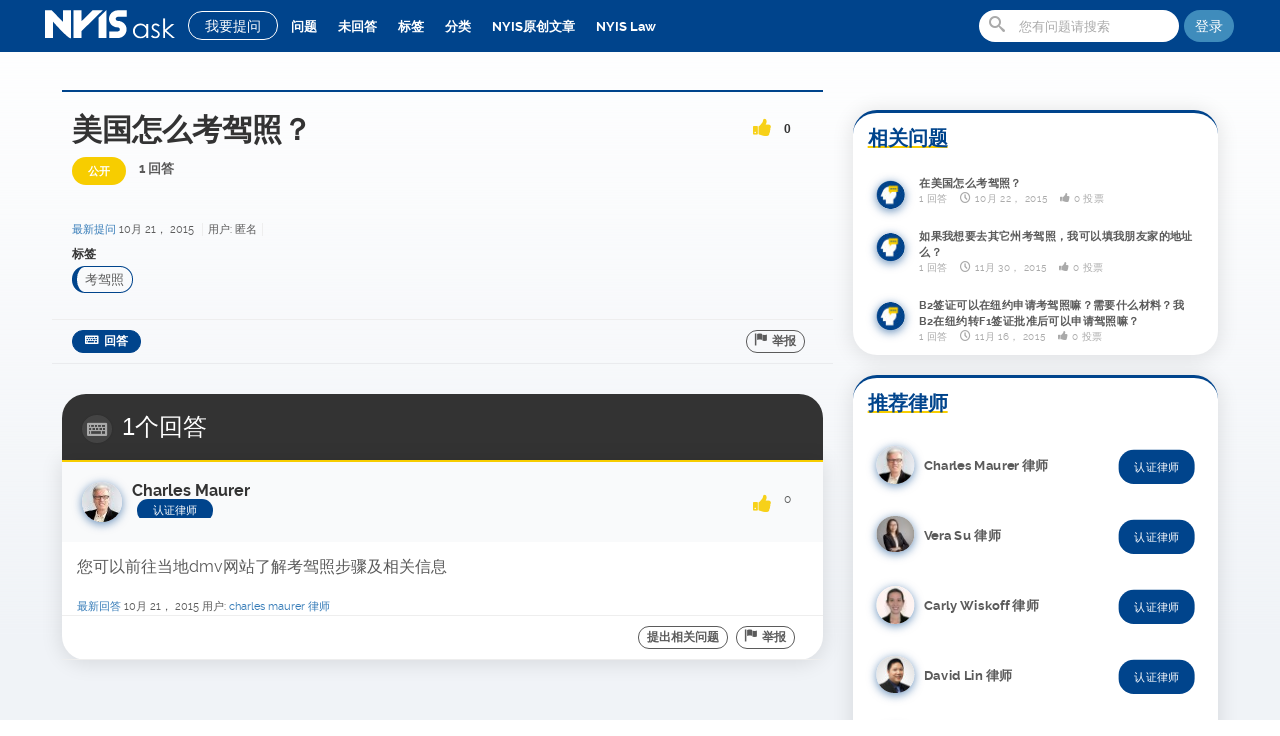

--- FILE ---
content_type: text/html; charset=utf-8
request_url: https://ask.nyislaw.com/339/%E7%BE%8E%E5%9B%BD%E6%80%8E%E4%B9%88%E8%80%83%E9%A9%BE%E7%85%A7%EF%BC%9F
body_size: 11145
content:





<!DOCTYPE html>
<html lang="zh">
	<head>
		<meta charset="utf-8">
		<title>美国怎么考驾照？ - NYIS 小纽问答 | 美国最大华人法律问答平台 | 专业移民律师亲自为您解答美国F1、F2签证等问题</title>
		<meta name="keywords" content="考驾照">
		<meta http-equiv="X-UA-Compatible" content="IE=edge" >
		<meta name="viewport" content="width=device-width, initial-scale=1, maximum-scale=1">
			<link rel="shortcut icon" href="https://cdn2.nyis.io/ask/42-3.png" type="image/x-icon">
				

				<!-- HTML5 shim and Respond.js IE8 support of HTML5 elements and media queries -->
				<!--[if lte IE 9]>
					<link rel="stylesheet" type="text/css" href="https://ask.nyislaw.com/qa-theme/cleanstrap/css/ie.css">
				  <script src="https://ask.nyislaw.com/qa-theme/cleanstrap/js/html5shiv.js"></script>
				  <script src="https://ask.nyislaw.com/qa-theme/cleanstrap/js/respond.min.js"></script>
				<![endif]-->
			
				<link rel="stylesheet" type="text/css" href="https://ask.nyislaw.com/qa-theme/cleanstrap/css/ask.style.min.css">
				<style>.style-test{display:none}</style>
				<style type="text/css"><!--
					
				//--></style>
				<link rel="canonical" href="https://ask.nyislaw.com/339/%E7%BE%8E%E5%9B%BD%E6%80%8E%E4%B9%88%E8%80%83%E9%A9%BE%E7%85%A7%EF%BC%9F">
				<link rel="search" type="application/opensearchdescription+xml" title="NYIS 小纽问答 | 美国最大华人法律问答平台 | 专业移民律师亲自为您解答美国F1、F2签证等问题" href="https://ask.nyislaw.com/opensearch.xml">
				<meta http-equiv="Cache-Control" content="max-age=3600"/>
<meta http-equiv="Cache-Control" content="public"/>
<meta name="referrer" content="no-referrer" />
<meta name="keywords" content="f1 签证材料，f1 签证，美国F1签证，F2签证">
<script src="https://cdnjs.cloudflare.com/ajax/libs/font-awesome/5.12.1/js/all.min.js" integrity="sha256-MAgcygDRahs+F/Nk5Vz387whB4kSK9NXlDN3w58LLq0=" crossorigin="anonymous" type="dfc7fb3157e21028620b17ba-text/javascript"></script>
<style>
.qa-q-list.clean .qa-q-item-title a{font-size: 16px}.promo-wrapper{display:none;color:#fff;max-width:1300px;margin:auto}.subtitle{padding:4rem;margin:auto;text-align:center}.promo-main{text-align:center}.feature{border:2px solid #fff;width:fit-content;margin:auto;padding:3.5rem 1.5rem;border-radius:20rem}body{font-family:Montserrat,Raleway,Avenir,'MS Sans Serif','New York',noto sans sc,'PingFang SC','Microsoft YaHei','Helvetica Neue',Helvetica,Arial,sans-serif}#nav-top #site-header .qa-nav-main .qa-nav-main-list li a.qa-nav-main-selected,#nav-top #site-header .qa-nav-main .qa-nav-main-list li a:hover{color:#f7cd00}#site-header #nav-ask-btn:hover{background:#f7cd00!important;color:#fff!important;border:1px solid #f7cd00!important;transition:all .3s!important}#site-header{background:#00448c;height:52px;position:fixed;top:0;left:0;right:0;z-index:1000;border-bottom:0}#site-header #nav-ask-btn{padding:5px 16px;border-radius:64px;margin:11px 5px 8px 8px}#site-header .qa-nav-main .qa-nav-main-list li a{padding:14px 8px}#site-header .navbar-form{margin:10px 5px 0 0}.navbar-default{padding:0;max-width:1200px;margin:auto;background:rgba(255,255,255,0)}.navbar-default ul.user-nav{padding:12px 18px;border-radius:16px}.navbar-default a#profile-link{margin-top:12px}#site-header .navbar-default .login-register{border-radius:64px;margin-top:10px}.qa-nav-main-link{font-weight:200}.qa-nav-main-selected{color:#fff;font-weight:600}.list-c,.qa-nav-sub{padding-top:60px}.ui-autocomplete{left:90px!important;top:383px!important;width:75%!important}.avatar img{border-radius:64px;box-shadow:0 2px 10px rgba(0,68,140,.6)}button.icon-question.btn:hover{background:#f7cd00;transition:all .3s;border:1px solid #f7cd00}#site-body{background:linear-gradient(to top,#f0f3f7 50%,rgba(240,243,247,0));height:auto!important}.entry-content img{mix-blend-mode:darken;max-height:800px}.about-me.widget,.answer-form,.qa-main,.qa-part-q-view,.qa-q-list,.question-sidebar,div[id^="n"]{background:0 0}.qa-main .qa-nav-sub ul li a.qa-nav-sub-selected{border-radius:16px}.qa-main .qa-nav-sub ul{border:1px solid rgba(0,0,0,.1);border-radius:16px;background:#fff}.page-cat-list .ra-cat-item{border-radius:16px;-webkit-box-shadow:0 1px 10px rgba(0,0,0,.08);box-shadow:0 1px 10px rgba(0,0,0,.08)}.post-status.selected{background:#3eb500}.post-status.news{background:#00448c;color:#fff!important}#home-slide-position{height:auto;max-width:1560px;margin:auto}.widget.cs_ajax_ask{cursor:pointer}.answer-selected .qa-a-item-main{border-top:3px solid #3eb500}.ra-ask-widget{padding:290px 15px 15px 15px;max-width:1200px;margin:auto;z-index:99}.site-intro{transform:translate(0,0);transition:transform 1s;color:#00448c;font-size:1.5rem;font-weight:300;border-radius:24px;box-shadow:0 0 60px rgba(0,0,0,.08);background:#fff;margin:-4rem auto 2rem auto;padding:1rem 2rem}.site-intro h1{text-align:center;font-size:6rem;font-weight:700;text-decoration:underline #f7cd00}.site-intro p{max-width:980px;margin:1rem auto}.asker-name{font-size:initial}.qa-q-list.clean .status-c{width:auto;line-height:2}.qa-q-view-content{word-wrap:break-word}.qa-a-item-content .entry-content,.qa-c-wrap .qa-c-item-content,.qa-q-view-content{font-size:16px;font-weight:400}.qa-a-selection .qa-a-select-button{padding:0 12px;border-radius:16px}.qa-a-list-item{border-radius:0 0 24px 24px;box-shadow:0 2px 20px 2px rgba(0,0,0,.1)}.qa-part-a-list{border-radius:16px}.asker-point .title,.post-status,.top-user-data .points{padding:5px 16px!important;border-radius:16px!important}.asker-detail .user-info .asker-point .title{background:#00448c}.post-button{border-bottom:none}.post-button .btn,.user-buttons .btn{border-radius:64px}.post-button #q_doanswer,.qa-form-wide-button{border-radius:64px;padding:2px 12px}a.sidebar-ad-nyis-insurance img{border-radius:24px;box-shadow:0 2px 20px 2px rgba(0,0,0,.1);transform-origin:50% 90%;-webkit-transition:-webkit-transform .2s;transition:transform .2s}a.sidebar-ad-nyis-insurance img:hover{-ms-transform:scale(1.02,1.02);-webkit-transform:scale(1.02,1.02);transform:scale(1.02,1.02)}.top-users-list .top-user-data{line-height:40px}.top-users-list .top-user-data .points{line-height:26px}.widget .widget-title{border-bottom:none;border-top:none;text-decoration:underline #f7cd00;font-size:2rem;color:#00448c}.widget.cs_related_questions,.widget.cs_top_contributors,.widget.cs_contactus_widget{background:#fff;border-radius:24px;border-top:3px solid #00448c;box-shadow:0 2px 20px 2px rgba(0,0,0,.1);margin-top:2rem}.widget.cs_related_questions .ra-rq-widget li,li.top-user{-ms-transform:scale(.95,.95);-webkit-transform:scale(.95,.95);transform:scale(.95,.95);-webkit-transition:-webkit-transform .2s;transition:transform .2s}.widget.cs_related_questions .ra-rq-widget li:hover,li.top-user:hover{-ms-transform:scale(1,1);-webkit-transform:scale(1,1);transform:scale(1,1)}.cs_contactus_widget center img{width:100%;max-width:150px;height:auto;transform-origin:50% 10%;-webkit-transition:-webkit-transform 1s;transition:transform 1s}#right-position{margin-top:32px}h4.phone{text-align:center}.question-tags .tags-tag-list li a{border-radius:64px}.page-cat-list .ra-cat-item h4 span{border-radius:64px;padding:5px 12px}.pagination>li:first-child>a,.pagination>li:first-child>span{border-top-left-radius:64px;border-bottom-left-radius:64px}.pagination>li:last-child>a,.pagination>li:last-child>span{border-top-right-radius:64px;border-bottom-right-radius:64px}.answers-label{border-radius:24px 24px 0 0;margin-bottom:0;border-bottom:none}.user-activity-count .counts>div,.user-activity-count .points{border-radius:16px;border-right:none;box-shadow:0 2px 20px 2px rgba(0,0,0,.05);margin-left:8px}button,html input[type=button],input[type=reset],input[type=submit]{border-radius:64px}#cke_a_content,.cke_inner{border-radius:16px}#cke_1_bottom{border-radius:0 0 2px 16px}.cke_combo_button{border-radius:64px!important;-moz-box-shadow:none!important;-webkit-box-shadow:none!important;box-shadow:none!important;background:#f6f6f6!important;background-image:none!important}@media only screen and (min-width:1025px){#home-slide-position{background-image:url(//cdn2.nyis.io/ask/banner-1560.png)}}@media only screen and (max-width:1024px){#site-header .qa-nav-main{background:none repeat scroll 0 0 rgba(52,94,104,.8);border-radius:0 16px}.list-c{padding-top:10px}#site-header .navbar-form{position:absolute}#home-slide-position{background-image:url(//cdn2.nyis.io/ask/banner1280.png)}.site-intro{margin-top:-2rem}}@media only screen and (max-width:979px){#home-slide-position{background-image:url(//cdn2.nyis.io/ask/banner-768.png)}.cs_top_contributors,.sidebar-ad-nyis-insurance{float:left;padding:0 5px;width:100%!important}.cs_contactus_widget{width:100%!important;margin:auto}}@media only screen and (max-width:767px){#home-slide-position{background-image:url(//cdn2.nyis.io/ask/banner-480.png)}.site-intro,.sidebar-ad-nyis-insurance{display:none}.entry-content img{width: auto}}@media only screen and (max-width:480px){#site-header .site-logo a{background:url(//cdn2.nyis.io/ask/35-5.png) no-repeat scroll 0 0 rgba(0,0,0,0)!important;height:35px}#home-slide-position{background-image:url(//cdn2.nyis.io/ask/banner-300.png)}.qa-q-view-content .entry-content h1{display:none}.big-s-avatar{float:none}.list-c{padding:5px 0}.qa-q-list.clean .qa-q-list-item .qa-q-item-title{width:100%}.qa-q-list.clean .qa-q-item-title a{line-height:24px}.qa-q-list .qa-q-list-item .q-item-head{margin-bottom:0}.qa-q-list.clean .qa-q-list-item{padding-bottom:0}.entry-content img{max-height:initial}}
</style>
				<script type="dfc7fb3157e21028620b17ba-text/javascript"> theme_url = "https://ask.nyislaw.com/qa-theme/cleanstrap";</script>
				<script type="dfc7fb3157e21028620b17ba-text/javascript">
				var qa_root = 'https:\/\/ask.nyislaw.com\/';
				var qa_request = '339\/美国怎么考驾照？';
				</script>
				<script src="https://ask.nyislaw.com/qa-content/jquery.min.js" type="dfc7fb3157e21028620b17ba-text/javascript"></script>
				<script src="https://ask.nyislaw.com/qa-content/qa-question.js?1.7.1" type="dfc7fb3157e21028620b17ba-text/javascript"></script>
				<script async src="https://www.googletagmanager.com/gtag/js?id=UA-69955019-1" type="dfc7fb3157e21028620b17ba-text/javascript"></script>
<script type="dfc7fb3157e21028620b17ba-text/javascript">
  window.dataLayer = window.dataLayer || [];
  function gtag(){dataLayer.push(arguments);}
  gtag('js', new Date());

  gtag('config', 'UA-69955019-1');
</script>
				<script async type="dfc7fb3157e21028620b17ba-text/javascript" src="https://ask.nyislaw.com/qa-theme/cleanstrap/js/bootstrap.js"></script>
				<script type="dfc7fb3157e21028620b17ba-text/javascript" src="https://ask.nyislaw.com/qa-theme/cleanstrap/js/ask.script.min.js"></script>
			</head>
			<body
				id="nav-top"
				class="qa-template-question qa-body-js-off"
				>
				<script type="dfc7fb3157e21028620b17ba-text/javascript">
					var b=document.getElementsByTagName('body')[0];
					b.className=b.className.replace('qa-body-js-off', 'qa-body-js-on');
				</script>
				<header id="site-header" class="clearfix">
					<div class="qa-navbar navbar-default navbar-fixed-top " role="navigation">
						<a href="#" class="slide-mobile-menu icon-list"></a>
						<div class="site-logo">
							<a class="navbar-brand" title="" href="https://ask.nyislaw.com/">
						<img class="navbar-site-logo" src="https://cdn2.nyis.io/ask/35white-2.png">
					</a>
							</div>
							<a id="nav-ask-btn" href="https://ask.nyislaw.com/ask" class="btn btn-sm">我要提问</a>
							<a id="nav-ask-btn" href="https://ask.nyislaw.com/ask" class="btn btn-sm header-ask-button icon-question-sign"></a>
							<div class="qa-nav-main">
								<ul class="qa-nav-main-list">
									<li class="qa-nav-main-item qa-nav-main-questions">
										<a href="https://ask.nyislaw.com/questions" class="icon-question-sign qa-nav-main-link">问题</a>
									</li>
									<li class="qa-nav-main-item qa-nav-main-unanswered">
										<a href="https://ask.nyislaw.com/unanswered" class="icon-sad qa-nav-main-link">未回答</a>
									</li>
									<li class="qa-nav-main-item qa-nav-main-tag">
										<a href="https://ask.nyislaw.com/tags" class="icon-tags2 qa-nav-main-link">标签</a>
									</li>
									<li class="qa-nav-main-item qa-nav-main-categories">
										<a href="https://ask.nyislaw.com/categories" class="icon-folder-close qa-nav-main-link">分类</a>
									</li>
									<li class="qa-nav-main-item qa-nav-main-custom-1">
										<a href="https://ask.nyislaw.com/allnews" class=" qa-nav-main-link">NYIS原创文章</a>
									</li>
									<li class="qa-nav-main-item qa-nav-main-custom-6">
										<a href="https://nyislaw.com/?r=ak" class=" qa-nav-main-link" target="_blank">NYIS Law</a>
									</li>
								</ul>
								<div class="qa-nav-main-clear">
								</div>
							</div>
											
				<a class="btn login-register" style="background: #3F8CBC;"   href="#" data-toggle="modal" data-target="#login-modal" title="登陆/注册"> 登陆 </a>
			
							<form method="get" action="https://ask.nyislaw.com/search" class="navbar-form navbar-right form-search" role="search" >
								
								<span class="icon-search"></span>
								<input type="text" name="q" value="" class="form-control search-query" placeholder="您有问题请搜索" autocomplete="off" >
								
							</form>
						</div>
					</header>
					<div id="ajax-item">
						<div id="site-body" class="container">
							<div class="clearfix qa-main">
								<div class="col-sm-12 list-c">
									<div class="question-main">
										<div class="row">
											<div class="col-md-8 question-c-l">
												<div class="qa-part-q-view">
													<div class="qa-q-view  hentry question" id="q339">
														<div class="question-head">
															<div class="big-s-avatar avatar"></div>
															<div class="no-overflow">
																<h2 class="question-title">
																	<div class="enabled voting clearfix voting-vertical qa-voting-net" id="voting_339">
																		<a title="赞成" data-id="vote_339_1_q339"  href="#" data-code="0-1769086042-1a58050a6e2dd154a768c59f278d4802028a7924" class=" icon-thumbs-up2 enabled vote-up enabled"></a>
																		<span class="count">0</span>
																		<a title="反对" data-id="vote_339_-1_q339"  href="#" data-code="0-1769086042-1a58050a6e2dd154a768c59f278d4802028a7924" class=" icon-thumbs-down2 enabled vote-down enabled"></a>
																	</div>
																	美国怎么考驾照？
																</h2>
																<div class="question-meta">
																	<span class="post-status open">公开</span>
																	
																	<span class="q-view-a-count">1 回答</span>
																</span><a class="cat-in icon-folder-close" href="https://ask.nyislaw.com/"></a>
															</div>
														</div>
													</div>
													
													<div class="qa-q-view-main">
														<form method="post" action="https://ask.nyislaw.com/339/%E7%BE%8E%E5%9B%BD%E6%80%8E%E4%B9%88%E8%80%83%E9%A9%BE%E7%85%A7%EF%BC%9F">
															<div class="q-cont-right">
																<div class="qa-q-view-wrap">
																	<div class="qa-q-view-inner">
																		<div class="clearfix">
																			<div class="qa-q-view-content">
																			</div>
																		</div>
																		<div class="qa-post-meta">
																			<span class="qa-q-item-meta">
																				<a href="https://ask.nyislaw.com/339/%E7%BE%8E%E5%9B%BD%E6%80%8E%E4%B9%88%E8%80%83%E9%A9%BE%E7%85%A7%EF%BC%9F" class="qa-q-item-what">最新提问</a>
																				<span class="qa-q-item-when">
																					<span class="qa-q-item-when-data"><span class="published updated"><span class="value-title" title="2015-10-21T10:15:19+0000">10月 21， 2015</span></span></span>
																				</span>
																				<span class="qa-q-item-who">
																					<span class="qa-q-item-who-pad">用户:</span>
																					<span class="qa-q-item-who-data">匿名</span>
																				</span>
																			</span>
																			<div class="question-tags">
																				<h3 class="tags-label">标签</h3>
																				<ul class="tags-tag-list">
																					<li class="tags-tag-item"><a href="https://ask.nyislaw.com/tag/%E8%80%83%E9%A9%BE%E7%85%A7" rel="tag" class="qa-tag-link">考驾照</a></li>
																				</ul>
																			</div>
																		</div>
																		<div class="post-button clearfix">
																			<button name="q_doflag" onclick="if (!window.__cfRLUnblockHandlers) return false; qa_show_waiting_after(this, false);" class="btn icon-flag" title="举报这个问题是垃圾消息或者非法内容" type="submit" data-cf-modified-dfc7fb3157e21028620b17ba-="">举报</button>
																			<button name="q_doanswer" id="q_doanswer" onclick="if (!window.__cfRLUnblockHandlers) return false; return qa_toggle_element('anew')" class="btn icon-answer" title="回答该问题" type="submit" data-cf-modified-dfc7fb3157e21028620b17ba-="">回答</button>
																		</div>
																	</div>
																	
																	<div class="qa-q-view-c-list" style="display:none;" id="c339_list">
																		<div class="comment-count icon-comments">0<span>评论</span></div>
																		<div class="comment-items">
																		</div>
																	</div> <!-- END qa-c-list -->
																	
																</div>
																<input type="hidden" name="code" value="0-1769086042-39277348344a2b131dc5efd0ccf67b69f47fd7ec">
																<input type="hidden" name="qa_click" value="">
															</form>
														</div>
														
													</div> <!-- END qa-q-view-main -->
												</div>
												
											</div>
											<div class="qa-part-a-form">
												<div class="qa-a-form" id="anew" style="display:none;">
													<div class="answer-form">
														<div class="big-s-avatar avatar"></div>
														<div class="q-cont-right">
															<h3 class="your-answer">请 <a href="https://ask.nyislaw.com/login?to=339%2F%25E7%25BE%258E%25E5%259B%25BD%25E6%2580%258E%25E4%25B9%2588%25E8%2580%2583%25E9%25A9%25BE%25E7%2585%25A7%25EF%25BC%259F">登录</a> 或者 <a href="https://ask.nyislaw.com/register?to=339%2F%25E7%25BE%258E%25E5%259B%25BD%25E6%2580%258E%25E4%25B9%2588%25E8%2580%2583%25E9%25A9%25BE%25E7%2585%25A7%25EF%25BC%259F">注册</a> 后回答这个问题。</h3>
															<div class="answer-f-wrap">
															</div>
														</div>
													</div>
												</div> <!-- END qa-a-form -->
												
											</div>
											<div class="qa-part-a-list">
												<h3 class="answers-label icon-answer">1个回答</h3>
												<div class="qa-a-list" id="a_list">
													
													<div class="qa-a-list-item  hentry answer" id="a340">
														<div class="qa-a-item-main">
															<div class="asker-detail clearfix">
																<div class="asker-avatar avatar"><a href="https://ask.nyislaw.com/user/Charles+Maurer+%E5%BE%8B%E5%B8%88"><img src="https://ask.nyislaw.com/?qa=image&amp;qa_blobid=8140733016143034057&amp;qa_size=40" ></a></div>
																
					<div class="user-info no-overflow">
						<h3 class="asker-name">Charles Maurer</h3>
						<p class="asker-point"> <span class="title">认证律师</span></p>
					</div>
																<div class="enabled voting clearfix voting-vertical qa-voting-net" id="voting_340">
																	<a title="赞成" data-id="vote_340_1_a340"  href="#" data-code="0-1769086042-1a58050a6e2dd154a768c59f278d4802028a7924" class=" icon-thumbs-up2 enabled vote-up enabled"></a>
																	<span class="count">0</span>
																	<a title="反对" data-id="vote_340_-1_a340"  href="#" data-code="0-1769086042-1a58050a6e2dd154a768c59f278d4802028a7924" class=" icon-thumbs-down2 enabled vote-down enabled"></a>
																</div>
																<form method="post" action="https://ask.nyislaw.com/339/%E7%BE%8E%E5%9B%BD%E6%80%8E%E4%B9%88%E8%80%83%E9%A9%BE%E7%85%A7%EF%BC%9F">
																	<div class="qa-a-selection">
																	</div>
																	<input type="hidden" name="code" value="0-1769086042-471cfce40116d17f96f617e98c852cd69b3d7049">
																	<input type="hidden" name="qa_click" value="">
																</form>
															</div>
															<div class="a-item-inner-wrap">
																<form method="post" action="https://ask.nyislaw.com/339/%E7%BE%8E%E5%9B%BD%E6%80%8E%E4%B9%88%E8%80%83%E9%A9%BE%E7%85%A7%EF%BC%9F">
																	<div class="a-item-wrap">
																		<div class="qa-a-item-content">
																			<a name="340"></a><div class="entry-content">您可以前往当地dmv网站了解考驾照步骤及相关信息</div>
																		</div>
																		<span class="qa-a-item-meta">
																			<a href="https://ask.nyislaw.com/339/%E7%BE%8E%E5%9B%BD%E6%80%8E%E4%B9%88%E8%80%83%E9%A9%BE%E7%85%A7%EF%BC%9F?show=340#a340" class="qa-a-item-what">最新回答</a>
																			<span class="qa-a-item-when">
																				<span class="qa-a-item-when-data"><span class="published updated"><span class="value-title" title="2015-10-21T10:15:34+0000">10月 21， 2015</span></span></span>
																			</span>
																			<span class="qa-a-item-who">
																				<span class="qa-a-item-who-pad">用户:</span>
																				<span class="qa-a-item-who-data"><span class="vcard author"><a href="https://ask.nyislaw.com/user/Charles+Maurer+%E5%BE%8B%E5%B8%88" class="qa-user-link url fn entry-title nickname">Charles Maurer 律师</a></span></span>
																			</span>
																		</span>
																		<div class="post-button clearfix">
																			<button name="a340_doflag" onclick="if (!window.__cfRLUnblockHandlers) return false; return qa_answer_click(340, 339, this);" class="btn icon-flag" title="举报该问题为垃圾消息或者非法内容" type="submit" data-cf-modified-dfc7fb3157e21028620b17ba-="">举报</button>
																			<button name="a340_dofollow" class="btn icon-add-answer" title="提出一个与这条回答有关的问题" type="submit">提出相关问题</button>
																		</div>
																	</div>
																	
																	<div class="qa-a-item-c-list" style="display:none;" id="c340_list">
																		<div class="comment-count icon-comments">0<span>评论</span></div>
																		<div class="comment-items">
																		</div>
																	</div> <!-- END qa-c-list -->
																	
																	<input type="hidden" name="code" value="0-1769086042-471cfce40116d17f96f617e98c852cd69b3d7049">
																	<input type="hidden" name="qa_click" value="">
																</form>
															</div>
														</div> <!-- END qa-a-item-main -->
													</div> <!-- END qa-a-list-item -->
													
												</div> <!-- END qa-a-list -->
												
											</div>
										</div>
										<div class="col-md-4 question-sidebar">
											<a class="sidebar-ad-nyis-insurance" href="https://insurance.nyis.com/?r=ak" target="_blank"><img src="//cdn2.nyis.io/ask/banner-05.png"></a>
											<div id="question-right-position">
												<div class="widget cs_related_questions">												<h3 class="widget-title">相关问题</h3>
												<div class="ra-rq-widget">
													<ul>
														<li><div class="avatar" data-id="" data-handle=""><img src="https://ask.nyislaw.com/?qa=image&amp;qa_blobid=7686171075393406068&amp;qa_size=30" width="30" height="30" class="qa-avatar-image" alt=""></div>
															<div class="post-content">
																<a class="title" href="https://ask.nyislaw.com/564/%E5%9C%A8%E7%BE%8E%E5%9B%BD%E6%80%8E%E4%B9%88%E8%80%83%E9%A9%BE%E7%85%A7%EF%BC%9F">在美国怎么考驾照？</a>
																<div class="meta">
																	<span>1 回答</span>
																	<span class="time icon-time">10月 22， 2015</span>
																	<span class="vote-count icon-thumbs-up2">0 投票</span>
																</div>
															</div>
														</li>
														<li><div class="avatar" data-id="" data-handle=""><img src="https://ask.nyislaw.com/?qa=image&amp;qa_blobid=7686171075393406068&amp;qa_size=30" width="30" height="30" class="qa-avatar-image" alt=""></div>
															<div class="post-content">
																<a class="title" href="https://ask.nyislaw.com/7503/%E5%A6%82%E6%9E%9C%E6%88%91%E6%83%B3%E8%A6%81%E5%8E%BB%E5%85%B6%E5%AE%83%E5%B7%9E%E8%80%83%E9%A9%BE%E7%85%A7%EF%BC%8C%E6%88%91%E5%8F%AF%E4%BB%A5%E5%A1%AB%E6%88%91%E6%9C%8B%E5%8F%8B%E5%AE%B6%E7%9A%84%E5%9C%B0%E5%9D%80%E4%B9%88%EF%BC%9F">如果我想要去其它州考驾照，我可以填我朋友家的地址么？</a>
																<div class="meta">
																	<span>1 回答</span>
																	<span class="time icon-time">11月 30， 2015</span>
																	<span class="vote-count icon-thumbs-up2">0 投票</span>
																</div>
															</div>
														</li>
														<li><div class="avatar" data-id="" data-handle=""><img src="https://ask.nyislaw.com/?qa=image&amp;qa_blobid=7686171075393406068&amp;qa_size=30" width="30" height="30" class="qa-avatar-image" alt=""></div>
															<div class="post-content">
																<a class="title" href="https://ask.nyislaw.com/7095/b2%E7%AD%BE%E8%AF%81%E5%8F%AF%E4%BB%A5%E5%9C%A8%E7%BA%BD%E7%BA%A6%E7%94%B3%E8%AF%B7%E8%80%83%E9%A9%BE%E7%85%A7%E5%98%9B%EF%BC%9F%E9%9C%80%E8%A6%81%E4%BB%80%E4%B9%88%E6%9D%90%E6%96%99%EF%BC%9F%E6%88%91b2%E5%9C%A8%E7%BA%BD%E7%BA%A6%E8%BD%ACf1%E7%AD%BE%E8%AF%81%E6%89%B9%E5%87%86%E5%90%8E%E5%8F%AF%E4%BB%A5%E7%94%B3%E8%AF%B7%E9%A9%BE%E7%85%A7%E5%98%9B%EF%BC%9F">B2签证可以在纽约申请考驾照嘛？需要什么材料？我B2在纽约转F1签证批准后可以申请驾照嘛？</a>
																<div class="meta">
																	<span>1 回答</span>
																	<span class="time icon-time">11月 16， 2015</span>
																	<span class="vote-count icon-thumbs-up2">0 投票</span>
																</div>
															</div>
														</li>
													</ul>
												</div>
</div>
															<div class="widget cs_top_contributors">															<h3 class="widget-title">推荐律师</h3>
															<div class="ra-tags-widget">
																<ul class="top-users-list clearfix"><li class="top-user clearfix"><div class="avatar" data-id="14" data-handle="Charles Maurer 律师"><A HREF="https://ask.nyislaw.com/user/Charles+Maurer+%E5%BE%8B%E5%B8%88" CLASS="qa-avatar-link"><img src="https://ask.nyislaw.com/?qa=image&amp;qa_blobid=8140733016143034057&amp;qa_size=40" width="40" height="40" class="qa-avatar-image" alt=""></A></div><div class="top-user-data"><span class="points">认证律师</span><a href="https://ask.nyislaw.com/user/Charles+Maurer+%E5%BE%8B%E5%B8%88" class="name">Charles Maurer 律师</a></div></li><li class="top-user clearfix"><div class="avatar" data-id="1003" data-handle="Vera Su 律师"><A HREF="https://ask.nyislaw.com/user/Vera+Su+%E5%BE%8B%E5%B8%88" CLASS="qa-avatar-link"><img src="https://ask.nyislaw.com/?qa=image&amp;qa_blobid=13186637187982328295&amp;qa_size=40" width="40" height="38" class="qa-avatar-image" alt=""></A></div><div class="top-user-data"><span class="points">认证律师</span><a href="https://ask.nyislaw.com/user/Vera+Su+%E5%BE%8B%E5%B8%88" class="name">Vera Su 律师</a></div></li><li class="top-user clearfix"><div class="avatar" data-id="20" data-handle="Carly Wiskoff 律师"><A HREF="https://ask.nyislaw.com/user/Carly+Wiskoff+%E5%BE%8B%E5%B8%88" CLASS="qa-avatar-link"><img src="https://ask.nyislaw.com/?qa=image&amp;qa_blobid=11081850187407173627&amp;qa_size=40" width="40" height="40" class="qa-avatar-image" alt=""></A></div><div class="top-user-data"><span class="points">认证律师</span><a href="https://ask.nyislaw.com/user/Carly+Wiskoff+%E5%BE%8B%E5%B8%88" class="name">Carly Wiskoff 律师</a></div></li><li class="top-user clearfix"><div class="avatar" data-id="1500" data-handle="David Lin 律师"><A HREF="https://ask.nyislaw.com/user/David+Lin+%E5%BE%8B%E5%B8%88" CLASS="qa-avatar-link"><img src="https://ask.nyislaw.com/?qa=image&amp;qa_blobid=4978420323099402643&amp;qa_size=40" width="40" height="39" class="qa-avatar-image" alt=""></A></div><div class="top-user-data"><span class="points">认证律师</span><a href="https://ask.nyislaw.com/user/David+Lin+%E5%BE%8B%E5%B8%88" class="name">David Lin 律师</a></div></li><li class="top-user clearfix"><div class="avatar" data-id="8" data-handle="Anjali Devudu 律师"><A HREF="https://ask.nyislaw.com/user/Anjali+Devudu+%E5%BE%8B%E5%B8%88" CLASS="qa-avatar-link"><img src="https://ask.nyislaw.com/?qa=image&amp;qa_blobid=1408467214287977146&amp;qa_size=40" width="40" height="40" class="qa-avatar-image" alt=""></A></div><div class="top-user-data"><span class="points">认证律师</span><a href="https://ask.nyislaw.com/user/Anjali+Devudu+%E5%BE%8B%E5%B8%88" class="name">Anjali Devudu 律师</a></div></li></ul>
															</div>
</div>
																										<div class="widget cs_contactus_widget">																				<h3 class='widget-title'><i class='fab fa-weixin fa-2x'></i>&nbsp;微信扫码联系客服</h3>
																				<div class='ra-tags-widget clearfix'><section class='row'><div class='col-sm-6 col-xs-5'>
																							<center><h4>客服平台<br><strong style='color: rgb(0, 68, 140); text-transform: uppercase;'>asknyis9</strong></h4></center><center><img id='askqr' src='//cdn2.nyis.io/ask/ask9.png' height='150' width='150'></center>
																									</div><div class='col-sm-6 col-xs-5'>
																									<center><h4>公众平台<br><strong style='color: rgb(0, 68, 140); text-transform: uppercase;'>newyork_is</strong></h4></center><center><a href='//mp.weixin.qq.com/s/wH5bVWiQq9rj74Ucn-FJlw'><img id='gzqr' src='//cdn2.nyis.io/ask/nyis_gz_qr.jpg' height='150' width='150'></a></center>
																									</div></section></div><hr>
																									<h3 class='widget-title'><i class='fas fa-phone-volume fa-2x'></i>&nbsp;电话咨询请拨打</h3>
																									<h4 class='phone'>美国：<a id='ustel' href='tel:18006856947'>+1-800-685-NYIS (6947)</a></h4>
																									<h4 class='phone'>中国：<a id='cntel' href='tel:+864006856947'>+86-400-685-NYIS (6947)</a></h4>
																									<hr>
</div>
																															</div>
																														</div>
																													</div>
																												</div>
																											</div>
																										</div>
																										<footer id="site-footer" class="clearfix">
																											<div class="qa-nav-footer">
																												<ul class="qa-nav-footer-list">
																													<li class="qa-nav-footer-item qa-nav-footer-custom-13">
																														<a href="https://ask.nyislaw.com/sitemap.xml" class=" qa-nav-footer-link" target="_blank">XML Sitemap</a>
																													</li>
																												</ul>
																												<div class="qa-nav-footer-clear">
																												</div>
																											</div>
																											<div class="qa-attribution-right">
																												<p class="developer">Powered by Q2A and <a href="http://qa-themes.com/themes/cleanstrap">CleanStrap Theme</a></p>
																											</div>
																										</footer>
		<!-- Modal -->
					<div class="modal fade" id="login-modal" tabindex="-1" role="dialog" aria-labelledby="myModalLabel" aria-hidden="true">
					  <div class="modal-dialog">
						<div class="modal-content">	
						<div class="modal-header">
							<button type="button" class="close" data-dismiss="modal" aria-hidden="true">&times;</button>
						</div>	
						  <div class="modal-body">
							<h3>登陆/注册</h3>
							<p class="login-desc"></p>
							<div class="social-logins">
								<div class="row">
							<div class="col-xs-6 col-sm-4">																										  <a class="open-login-button context-menu action-login  facebook  icon-facebook" title="Login using Facebook" href="https://ask.nyislaw.com/login?login=facebook&amp;to=339/%E7%BE%8E%E5%9B%BD%E6%80%8E%E4%B9%88%E8%80%83%E9%A9%BE%E7%85%A7%EF%BC%9F" rel="nofollow">Facebook 登录</a>
</div><div class="col-xs-6 col-sm-4">																										  <a class="open-login-button context-menu action-login  google  icon-googleplus" title="Login using Google" href="https://ask.nyislaw.com/login?login=google&amp;to=339/%E7%BE%8E%E5%9B%BD%E6%80%8E%E4%B9%88%E8%80%83%E9%A9%BE%E7%85%A7%EF%BC%9F" rel="nofollow">Google 登录</a>
</div><div class="clearfix visible-xs-block"></div><div class="col-xs-6 col-sm-4">																										<a class='open-login-button context-menu action-login sina icon-sina' href='https://api.weibo.com/oauth2/authorize?client_id=4280687994&redirect_uri=https%3A%2F%2Fask.nyislaw.com%2F339%2F%25E7%25BE%258E%25E5%259B%25BD%25E6%2580%258E%25E4%25B9%2588%25E8%2580%2583%25E9%25A9%25BE%25E7%2585%25A7%25EF%25BC%259F&response_type=code&state=sina0414c6146a556f0e087742d5209e1a5f' title='新浪微博' rel='nofollow' >新浪微博登录</a> 
</div>								</div>
							</div>
							<div class="row">
								<div class="col-sm-6">
								<form id="loginform" role="form" action="https://ask.nyislaw.com/login?to=339%2F%25E7%25BE%258E%25E5%259B%25BD%25E6%2580%258E%25E4%25B9%2588%25E8%2580%2583%25E9%25A9%25BE%25E7%2585%25A7%25EF%25BC%259F" method="post">
								<div class="input-group">
								  <span class="input-group-addon"><i class="icon-user"></i></span>
								  <input type="text" class="form-control" id="qa-userid" name="emailhandle" placeholder="邮箱或用户名：" />
								</div>
								<div class="input-group">
								  <span class="input-group-addon"><i class="icon-key"></i></span>
								  <input type="password" class="form-control" id="qa-password" name="password" placeholder="密码：" />
								</div>
									
									<label class="inline">
										<input type="checkbox" name="remember" id="qa-rememberme" value="1"> 记住									</label>
									<input type="hidden" name="code" value="0-1769086042-eb80a56d7b770aefd282502cd51df42f10fc08af"/>
									<input type="submit" value="登陆" id="qa-login" name="dologin" class="btn btn-primary btn-large btn-block" />
								</form>
								</div>
								<div class="col-sm-6">
								<form id="loginform" role="form" action="https://ask.nyislaw.com/register?to=339%2F%25E7%25BE%258E%25E5%259B%25BD%25E6%2580%258E%25E4%25B9%2588%25E8%2580%2583%25E9%25A9%25BE%25E7%2585%25A7%25EF%25BC%259F" method="post">
									<div class="input-group">
										<span class="input-group-addon"><i class="icon-user"></i></span>
										<input type="text" class="form-control" id="qa-userid" name="handle" placeholder="用户名：" />
									</div>
									<div class="input-group">
										<span class="input-group-addon"><i class="icon-key"></i></span>
										<input type="password" class="form-control" id="qa-password" name="password" placeholder="密码：" />
									</div>
									<div class="input-group">
										<span class="input-group-addon"><i class="icon-envelope"></i></span>
										<input type="text" id="email" class="form-control" name="email" 	placeholder="邮箱：">
									</div>
									
									<input type="hidden" name="code" value="0-1769086042-9251d5fc8365af2b0f3846968f711afa076c146e"/>
									<input type="submit"  value="注册" id="qa-register" name="doregister" class="btn btn-primary btn-block" />								
								</form>
								</div>
							</div>							
						  </div>
						</div>
					  </div>
					</div>
																													</div>
																								</div>
																								<div style="padding:10px 0 5px 0;background-color:#272c38"><p style="text-align:center;color:rgba(255, 255, 255, 0.8);line-height:14px"><small><a href="/disclaimer" style="color:rgba(255, 255, 255, 0.8);text-decoration:none;">Legal Disclaimer  </a><br>© Copyright <script type="dfc7fb3157e21028620b17ba-text/javascript">document.write(new Date().getFullYear());</script> NYIS &nbsp; ALL RIGHTS RESERVED</small></p><p style="text-align:center"><a href="/47114" style="color:rgba(255, 255, 255, .1);text-decoration: none">F1签证 </a><a href="/sitemap.xml" style="color:rgba(255, 255, 255, .1);text-decoration:none">sitemap</a></p></div>
<style>.site-logo {padding-top: 5px} #site-header .qa-nav-main .qa-nav-main-list li {padding-top: 4px} .sidebar-ad-nyis-insurance {display:none}</style>
<script type="dfc7fb3157e21028620b17ba-text/javascript">
var linkInAnswer=$(".your-answer").find("a");2===linkInAnswer.length&&$.each(linkInAnswer,function(n,e){linkInAnswer.eq(n).click(function(n){n.preventDefault(),$("#login-modal").modal("show")})});

//sticky head
var position = $(window).scrollTop(); 
function stickyHead(){window.pageYOffset>60?$("#site-header").css("background","rgb(0,68,140)"):$("#home-slide-position").length&&$("#site-header").css("background","rgba(0,68,140,0)");
var scroll = $(window).scrollTop();
if(scroll > position) {
        //console.log('scrollDown');
$('.site-intro').css({"transform":"translate(-0.5rem,-0.5rem)"});
} else {
$('.site-intro').css({"transform":"translate(0.5rem,0.5rem)"});
}
    position = scroll;
}window.onscroll=function(){stickyHead()};

$( ".qa-q-list-item[id^='n']" ).find( ".qa-q-item-title a" ).each(function(){$(this).css({"color":"#00448c","font-weight":"400"})});

$("a.qa-nav-main-link.icon-cog").removeClass("icon-cog");
$("input[placeholder*='您有问题请搜索']").css({"border":"0px","border-radius":"64px"});
$("input[placeholder*='请写下你的问题']").css({"padding":"10px 15px","border-radius":"64px 2px 2px 64px"});
$(".ra-ask-widget .icon-question:contains('提问')").css("border-radius","2px 64px 64px 2px");

$("a.btn.login-register").attr("title","登录/注册").html(" 登录 ");
$('.modal-body h3').html("登录/注册");
$("#qa-login").attr("value","登录");
$(".widget h4.phone:contains('+86-400')").remove();
var url= "https://nyislaw.com/";
$("#home-slide-position .widget.cs_ajax_ask").click(function (e) {if ($(e.target).is("div")) {window.open(url+"?r=ak");}});

$('.widget.cs_related_questions:empty').remove();
$( ".qa-q-view[id^='n']" ).find( ".q-view-a-count" ).each(function(){$(this).remove()});
$("#askqr").attr("src", "//cdn2.nyis.io/ask/wwqrask.png");
 $(".ra-tags-widget .row h4 strong:contains('asknyis9')").html("&nbsp;扫码添加&nbsp;");
//nt.addClass("news-title");
//$('li.top-user').slice( 5 ).remove();
/*$('img[src*="wx_fmt=gif"]').each(function(){$(this).attr("src",function(t,c){return c.replace("640?wx_fmt=gif&wxfrom=5&wx_lazy=1&wx_co=1","")})}),$('img[src*="wx_fmt=png"]').each(function(){$(this).attr("src",function(t,c){return c.replace("640?wx_fmt=png&wxfrom=5&wx_lazy=1&wx_co=1","")})}),$('img[src*="wx_fmt=jpeg"]').each(function(){$(this).attr("src",function(t,c){return c.replace("640?wx_fmt=jpeg&wxfrom=5&wx_lazy=1&wx_co=1","")})});*/$(".ra-tags-widget .row .col-sm-6.col-xs-5 h4 strong:contains('newyork_is')").html("NYISLAW");
var brandImg1 = $("p:contains('©Copyright NYIS')").next().find("img");
var brandImg2 = $("p:contains('NYIS原创作品')").prev().find("img");
var brandImg3 = $("p:contains('https://goo.gl/uMKWj9')").prev().find("img");
var brandImg4 = $("p:contains('©Copyright NYIS')").find("img");
var brandImg5 = $("p:contains('NYIS原创作品')").next().find("img");
var brandImg6 = $('img[src*="lh3.googleusercontent.com/jCO805aPO0uLJe70SRZkm6W2j3MbuCaWL_qQ10ZPRA2BMDgVVpd-VrKv5b1jbjfdUunQnIqOOxDKdvY_ISyk5OV5Joz1y6mor-VnKL2bBj4-eD64MdwUF3cj_NRx34yokKPD3Zpe"]');
var brandImg=brandImg1.add(brandImg2).add(brandImg3).add(brandImg4).add(brandImg5).add(brandImg6);
brandImg.attr("src", "https://cdn2.nyis.io/ask/credit.png");
brandImg.removeAttr("style");

//$("img").each(function(){$(this).attr("src",function(t,a){return a.replace("wx1.sinaimg","cdn.cdnjson.com/tva2.sinaimg")})});
$("img").each(function(){$(this).attr("src",function(t,a){return a.replace("https://ask.nyis.com/qa-theme/cleanstrap/uploads/","//cdn2.nyis.io/ask/")})});
$("img").each(function(){$(this).attr("src",function(t,a){return a.replace("http://","https://")})});
$("img.navbar-site-logo").attr({"src":"https://cdn2.nyis.io/ask/asklogo.svg","onerror":"this.src='https://cdn2.nyis.io/ask/35white-2.png'"});
//$("<div id='noti-banner' style='padding:41px 0 2px 0;background:linear-gradient(to bottom,#e3af05 40%,#f7cd00);color:#1d2a33;text-align:center'><span>网站将于<b>Sep 20, 2024, 11:59 PM EDT (UTC-4)</b>进行维护。届时您将无法使用本网站，我们对因此造成的不便深感抱歉</span></div><style>.qa-nav-sub{padding-top:62px}#site-header{padding:0}</style>").prependTo("header#site-header");
</script>
<script type="dfc7fb3157e21028620b17ba-text/javascript">
var $zoho=$zoho || {};$zoho.salesiq = $zoho.salesiq || {widgetcode:"bf498e4cf0aa6febf09e70cd00a4ded0371f435b3d1e9210a18a1d9658c52654", values:{},ready:function(){}};var d=document;s=d.createElement("script");s.type="text/javascript";s.id="zsiqscript";s.defer=true;s.src="https://salesiq.zoho.com/widget";t=d.getElementsByTagName("script")[0];t.parentNode.insertBefore(s,t);d.write("<div id='zsiqwidget'></div>");
</script>
																								<div style="position:absolute; left:-9999px; top:-9999px;">
																									<span id="qa-waiting-template" class="qa-waiting">...</span>
																								</div>
																							<script src="/cdn-cgi/scripts/7d0fa10a/cloudflare-static/rocket-loader.min.js" data-cf-settings="dfc7fb3157e21028620b17ba-|49" defer></script><script defer src="https://static.cloudflareinsights.com/beacon.min.js/vcd15cbe7772f49c399c6a5babf22c1241717689176015" integrity="sha512-ZpsOmlRQV6y907TI0dKBHq9Md29nnaEIPlkf84rnaERnq6zvWvPUqr2ft8M1aS28oN72PdrCzSjY4U6VaAw1EQ==" data-cf-beacon='{"version":"2024.11.0","token":"2efdeb511933491bb14df54910b3a729","r":1,"server_timing":{"name":{"cfCacheStatus":true,"cfEdge":true,"cfExtPri":true,"cfL4":true,"cfOrigin":true,"cfSpeedBrain":true},"location_startswith":null}}' crossorigin="anonymous"></script>
</body>
																						</html>
<!--
It's no big deal, but your HTML could not be indented properly. To fix, please:
1. Use this->output() to output all HTML.
2. Balance all paired tags like <td>...</td> or <div>...</div>.
3. Use a slash at the end of unpaired tags like <img/> or <input/>.
Thanks!
-->


--- FILE ---
content_type: application/javascript; charset=utf-8
request_url: https://ask.nyislaw.com/qa-theme/cleanstrap/js/ask.script.min.js
body_size: 38119
content:
/***************************
 File generated by shrinker.ch
 DateTime: 2020-02-03, 19:58:27
 File list:
 * https://ask.nyislaw.com/qa-content/qa-page.js
 * https://ask.nyislaw.com/qa-theme/cleanstrap/js/jquery.sparkline.min.js
 * https://ask.nyislaw.com/qa-theme/cleanstrap/js/jquery-ui.min.js
 * https://ask.nyislaw.com/qa-theme/cleanstrap/js/theme.js
 * https://ask.nyislaw.com/qa-content/qa-question.js
 *****************************/
function qa_reveal(a,d,b){a&&$(a).slideDown(400,b)}function qa_conceal(a){a&&$(a).slideUp(400)}function qa_set_inner_html(a,d,b){if(a)a.innerHTML=b}function qa_set_outer_html(a,d,b){if(a){d=document.createElement("div");d.innerHTML=b;a.parentNode.replaceChild(d.firstChild,a)}}
function qa_show_waiting_after(a,d){if(a&&!a.qa_waiting_shown){var b=document.getElementById("qa-waiting-template");if(b){b=b.cloneNode(true);b.id=null;d?a.insertBefore(b,null):a.parentNode.insertBefore(b,a.nextSibling);a.qa_waiting_shown=b}}}function qa_hide_waiting(a){var d=a.qa_waiting_shown;if(d){d.parentNode.removeChild(d);a.qa_waiting_shown=null}}
function qa_vote_click(a){var d=a.name.split("_"),b=d[1],e=parseInt(d[2]),k=d[3];qa_ajax_post("vote",{postid:b,vote:e,code:a.form.elements.code.value},function(j){if(j[0]=="1")qa_set_inner_html(document.getElementById("voting_"+b),"voting",j.slice(1).join("\n"));else if(j[0]=="0"){var h=document.getElementById("errorbox");if(!h){h=document.createElement("div");h.id="errorbox";h.className="qa-error";h.innerHTML=j[1];h.style.display="none"}j=document.getElementById(k);h=j.parentNode.insertBefore(h,
    j);qa_reveal(h)}else qa_ajax_error()});return false}function qa_notice_click(a){var d=a.name.split("_");qa_ajax_post("notice",{noticeid:d[1],code:a.form.elements.code.value},function(b){if(b[0]=="1")qa_conceal(document.getElementById("notice_"+d[1]),"notice");else b[0]=="0"?alert(b[1]):qa_ajax_error()});return false}
function qa_favorite_click(a){var d=a.name.split("_"),b=a.form.elements.code.value;qa_ajax_post("favorite",{entitytype:d[1],entityid:d[2],favorite:parseInt(d[3]),code:b},function(e){if(e[0]=="1")qa_set_inner_html(document.getElementById("favoriting"),"favoriting",e.slice(1).join("\n"));else if(e[0]=="0"){alert(e[1]);qa_hide_waiting(a)}else qa_ajax_error()});qa_show_waiting_after(a,false);return false}
function qa_ajax_post(a,d,b){jQuery.extend(d,{qa:"ajax",qa_operation:a,qa_root:qa_root,qa_request:qa_request});jQuery.post(qa_root,d,function(e){var k=e.indexOf("QA_AJAX_RESPONSE");k>=0?b(e.substr(k+16).replace(/^\s+/,"").split("\n")):b([])},"text").fail(function(e){e.readyState>0&&b([])})}function qa_ajax_error(){alert("Unexpected response from server - please try again or switch off Javascript.")}
(function(a){typeof define=="function"&&define.amd?define(["jquery"],a):a(jQuery)})(function(a){var d={},b,e,k,j,h,n,p,r,B,y,C,w,N,q,s,F,D,G,P,K,I,X,T,R,S,aa,U,O=0;b=function(){var c,f;return c=function(){this.init.apply(this,arguments)},arguments.length>1?(arguments[0]?(c.prototype=a.extend(new arguments[0],arguments[arguments.length-1]),c._super=arguments[0].prototype):c.prototype=arguments[arguments.length-1],arguments.length>2&&(f=Array.prototype.slice.call(arguments,1,-1),f.unshift(c.prototype),
    a.extend.apply(a,f))):c.prototype=arguments[0],c.prototype.cls=c,c};a.SPFormatClass=e=b({fre:/\{\{([\w.]+?)(:(.+?))?\}\}/g,precre:/(\w+)\.(\d+)/,init:function(c,f){this.format=c;this.fclass=f},render:function(c,f,g){var i=this,l,m,o,v,t;return this.format.replace(this.fre,function(u,x,A,z){var E;return m=x,o=z,l=i.precre.exec(m),l?(t=l[2],m=l[1]):t=false,v=c[m],v===undefined?"":o&&f&&f[o]?(E=f[o],E.get?f[o].get(v)||v:f[o][v]||v):(r(v)&&(g.get("numberFormatter")?v=g.get("numberFormatter")(v):v=w(v,
        t,g.get("numberDigitGroupCount"),g.get("numberDigitGroupSep"),g.get("numberDecimalMark"))),v)})}});a.spformat=function(c,f){return new e(c,f)};k=function(c,f,g){return c<f?f:c>g?g:c};j=function(c,f){var g;return f===2?(g=Math.floor(c.length/2),c.length%2?c[g]:(c[g-1]+c[g])/2):c.length%2?(g=(c.length*f+f)/4,g%1?(c[Math.floor(g)]+c[Math.floor(g)-1])/2:c[g-1]):(g=(c.length*f+2)/4,g%1?(c[Math.floor(g)]+c[Math.floor(g)-1])/2:c[g-1])};h=function(c){var f;switch(c){case "undefined":c=undefined;break;case "null":c=
    null;break;case "true":c=true;break;case "false":c=false;break;default:f=parseFloat(c);c==f&&(c=f)}return c};n=function(c){var f,g=[];for(f=c.length;f--;)g[f]=h(c[f]);return g};p=function(c,f){var g,i,l=[];g=0;for(i=c.length;g<i;g++)c[g]!==f&&l.push(c[g]);return l};r=function(c){return!isNaN(parseFloat(c))&&isFinite(c)};w=function(c,f,g,i,l){var m;c=(f===false?parseFloat(c).toString():c.toFixed(f)).split("");m=(m=a.inArray(".",c))<0?c.length:m;m<c.length&&(c[m]=l);for(f=m-g;f>0;f-=g)c.splice(f,0,
    i);return c.join("")};B=function(c,f,g){var i;for(i=f.length;i--;)if(!(g&&f[i]===null))if(f[i]!==c)return false;return true};C=function(c){return a.isArray(c)?c:[c]};y=function(c){var f;document.createStyleSheet?document.createStyleSheet().cssText=c:(f=document.createElement("style"),f.type="text/css",document.getElementsByTagName("head")[0].appendChild(f),f[typeof document.body.style.WebkitAppearance=="string"?"innerText":"innerHTML"]=c)};a.fn.simpledraw=function(c,f,g,i){var l,m;if(g&&(l=this.data("_jqs_vcanvas")))return l;
    c===undefined&&(c=a(this).innerWidth());f===undefined&&(f=a(this).innerHeight());if(a.fn.sparkline.hasCanvas)l=new S(c,f,this,i);else{if(!a.fn.sparkline.hasVML)return false;l=new aa(c,f,this)}return m=a(this).data("_jqs_mhandler"),m&&m.registerCanvas(l),l};a.fn.cleardraw=function(){var c=this.data("_jqs_vcanvas");c&&c.reset()};a.RangeMapClass=N=b({init:function(c){var f,g,i=[];for(f in c)c.hasOwnProperty(f)&&typeof f=="string"&&f.indexOf(":")>-1&&(g=f.split(":"),g[0]=g[0].length===0?-Infinity:parseFloat(g[0]),
        g[1]=g[1].length===0?Infinity:parseFloat(g[1]),g[2]=c[f],i.push(g));this.map=c;this.rangelist=i||false},get:function(c){var f=this.rangelist,g,i;if((g=this.map[c])!==undefined)return g;if(f)for(g=f.length;g--;){i=f[g];if(i[0]<=c&&i[1]>=c)return i[2]}}});a.range_map=function(c){return new N(c)};q=b({init:function(c,f){this.$el=a(c);this.options=f;this.currentPageY=this.currentPageX=0;this.el=c;this.splist=[];this.tooltip=null;this.over=false;this.displayTooltips=!f.get("disableTooltips");this.highlightEnabled=
        !f.get("disableHighlight")},registerSparkline:function(c){this.splist.push(c);this.over&&this.updateDisplay()},registerCanvas:function(c){var f=a(c.canvas);this.canvas=c;this.$canvas=f;f.mouseenter(a.proxy(this.mouseenter,this));f.mouseleave(a.proxy(this.mouseleave,this));f.click(a.proxy(this.mouseclick,this))},reset:function(c){this.splist=[];this.tooltip&&c&&(this.tooltip.remove(),this.tooltip=undefined)},mouseclick:function(c){var f=a.Event("sparklineClick");f.originalEvent=c;f.sparklines=this.splist;
        this.$el.trigger(f)},mouseenter:function(c){a(document.body).unbind("mousemove.jqs");a(document.body).bind("mousemove.jqs",a.proxy(this.mousemove,this));this.over=true;this.currentPageX=c.pageX;this.currentPageY=c.pageY;this.currentEl=c.target;!this.tooltip&&this.displayTooltips&&(this.tooltip=new s(this.options),this.tooltip.updatePosition(c.pageX,c.pageY));this.updateDisplay()},mouseleave:function(){a(document.body).unbind("mousemove.jqs");var c=this.splist,f=c.length,g=false,i,l;this.over=false;
        this.currentEl=null;this.tooltip&&(this.tooltip.remove(),this.tooltip=null);for(l=0;l<f;l++){i=c[l];i.clearRegionHighlight()&&(g=true)}g&&this.canvas.render()},mousemove:function(c){this.currentPageX=c.pageX;this.currentPageY=c.pageY;this.currentEl=c.target;this.tooltip&&this.tooltip.updatePosition(c.pageX,c.pageY);this.updateDisplay()},updateDisplay:function(){var c=this.splist,f=c.length,g=false,i=this.$canvas.offset(),l=this.currentPageX-i.left,m=this.currentPageY-i.top,o,v;if(this.over){for(o=
                                                                                                                                                                                                                                                                                                                                                                                                                                                                                                                                0;o<f;o++){i=c[o];(v=i.setRegionHighlight(this.currentEl,l,m))&&(g=true)}if(g){g=a.Event("sparklineRegionChange");g.sparklines=this.splist;this.$el.trigger(g);if(this.tooltip){g="";for(o=0;o<f;o++){i=c[o];g+=i.getCurrentRegionTooltip()}this.tooltip.setContent(g)}this.disableHighlight||this.canvas.render()}v===null&&this.mouseleave()}}});s=b({sizeStyle:"position: static !important;display: block !important;visibility: hidden !important;float: left !important;",init:function(c){var f=c.get("tooltipClassname",
        "jqstooltip"),g=this.sizeStyle;this.container=c.get("tooltipContainer")||document.body;this.tooltipOffsetX=c.get("tooltipOffsetX",10);this.tooltipOffsetY=c.get("tooltipOffsetY",12);a("#jqssizetip").remove();a("#jqstooltip").remove();this.sizetip=a("<div></f>",{id:"jqssizetip",style:g,"class":f});this.tooltip=a("<div></div>",{id:"jqstooltip","class":f}).appendTo(this.container);c=this.tooltip.offset();this.offsetLeft=c.left;this.offsetTop=c.top;this.hidden=true;a(window).unbind("resize.jqs scroll.jqs");a(window).bind("resize.jqs scroll.jqs",
        a.proxy(this.updateWindowDims,this));this.updateWindowDims()},updateWindowDims:function(){this.scrollTop=a(window).scrollTop();this.scrollLeft=a(window).scrollLeft();this.scrollRight=this.scrollLeft+a(window).width();this.updatePosition()},getSize:function(c){this.sizetip.html(c).appendTo(this.container);this.width=this.sizetip.width()+1;this.height=this.sizetip.height();this.sizetip.remove()},setContent:function(c){if(c){this.getSize(c);this.tooltip.html(c).css({width:this.width,height:this.height,
        visibility:"visible"});this.hidden&&(this.hidden=false,this.updatePosition())}else{this.tooltip.css("visibility","hidden");this.hidden=true}},updatePosition:function(c,f){if(c===undefined){if(this.mousex===undefined)return;c=this.mousex-this.offsetLeft;f=this.mousey-this.offsetTop}else{this.mousex=c-=this.offsetLeft;this.mousey=f-=this.offsetTop}if(!(!this.height||!this.width||this.hidden)){f-=this.height+this.tooltipOffsetY;c+=this.tooltipOffsetX;f<this.scrollTop&&(f=this.scrollTop);c<this.scrollLeft?
        c=this.scrollLeft:c+this.width>this.scrollRight&&(c=this.scrollRight-this.width);this.tooltip.css({left:c,top:f})}},remove:function(){this.tooltip.remove();this.sizetip.remove();this.sizetip=this.tooltip=undefined;a(window).unbind("resize.jqs scroll.jqs")}});a(function(){y('.jqstooltip { position: absolute;left: 0px;top: 0px;visibility: hidden;background: rgb(0, 0, 0) transparent;background-color: rgba(0,0,0,0.6);filter:progid:DXImageTransform.Microsoft.gradient(startColorstr=#99000000, endColorstr=#99000000);-ms-filter: "progid:DXImageTransform.Microsoft.gradient(startColorstr=#99000000, endColorstr=#99000000)";color: white;font: 10px arial, san serif;text-align: left;white-space: nowrap;padding: 5px;border: 1px solid white;z-index: 10000;}.jqsfield { color: white;font: 10px arial, san serif;text-align: left;}')});
    U=[];a.fn.sparkline=function(c,f){return this.each(function(){var g=new a.fn.sparkline.options(this,f),i=a(this),l,m;l=function(){var o,v,t,u,x;if(c==="html"||c===undefined){o=this.getAttribute(g.get("tagValuesAttribute"));if(o===undefined||o===null)o=i.html();o=o.replace(/(^\s*<\!--)|(--\>\s*$)|\s+/g,"").split(",")}else o=c;v=g.get("width")==="auto"?o.length*g.get("defaultPixelsPerValue"):g.get("width");if(g.get("height")==="auto"){if(!g.get("composite")||!a.data(this,"_jqs_vcanvas")){u=document.createElement("span");
        u.innerHTML="a";i.html(u);t=a(u).innerHeight()||a(u).height();a(u).remove()}}else t=g.get("height");g.get("disableInteraction")?x=false:(x=a.data(this,"_jqs_mhandler"),x?g.get("composite")||x.reset():(x=new q(this,g),a.data(this,"_jqs_mhandler",x)));if(g.get("composite")&&!a.data(this,"_jqs_vcanvas"))a.data(this,"_jqs_errnotify")||(alert("Attempted to attach a composite sparkline to an element with no existing sparkline"),a.data(this,"_jqs_errnotify",true));else{t=new (a.fn.sparkline[g.get("type")])(this,
        o,g,v,t);t.render();x&&x.registerSparkline(t)}};if(a(this).html()&&!g.get("disableHiddenCheck")&&a(this).is(":hidden")||a.fn.jquery<"1.3.0"&&a(this).parents().is(":hidden")||!a(this).parents("body").length){if(!g.get("composite")&&a.data(this,"_jqs_pending"))for(m=U.length;m;m--)U[m-1][0]==this&&U.splice(m-1,1);U.push([this,l]);a.data(this,"_jqs_pending",true)}else l.call(this)})};a.fn.sparkline.defaults={common:{type:"line",lineColor:"#00f",fillColor:"#cdf",defaultPixelsPerValue:3,width:"auto",height:"auto",
            composite:false,tagValuesAttribute:"values",tagOptionsPrefix:"spark",enableTagOptions:false,enableHighlight:true,highlightLighten:1.4,tooltipSkipNull:true,tooltipPrefix:"",tooltipSuffix:"",disableHiddenCheck:false,numberFormatter:false,numberDigitGroupCount:3,numberDigitGroupSep:",",numberDecimalMark:".",disableTooltips:false,disableInteraction:false},line:{spotColor:"#f80",highlightSpotColor:"#5f5",highlightLineColor:"#f22",spotRadius:1.5,minSpotColor:"#f80",maxSpotColor:"#f80",lineWidth:1,normalRangeMin:undefined,
            normalRangeMax:undefined,normalRangeColor:"#ccc",drawNormalOnTop:false,chartRangeMin:undefined,chartRangeMax:undefined,chartRangeMinX:undefined,chartRangeMaxX:undefined,tooltipFormat:new e('<span style="color: {{color}}">●</span> {{prefix}}{{y}}{{suffix}}')},bar:{barColor:"#3366cc",negBarColor:"#f44",stackedBarColor:["#3366cc","#dc3912","#ff9900","#109618","#66aa00","#dd4477","#0099c6","#990099"],zeroColor:undefined,nullColor:undefined,zeroAxis:true,barWidth:4,barSpacing:1,chartRangeMax:undefined,
            chartRangeMin:undefined,chartRangeClip:false,colorMap:undefined,tooltipFormat:new e('<span style="color: {{color}}">●</span> {{prefix}}{{value}}{{suffix}}')},tristate:{barWidth:4,barSpacing:1,posBarColor:"#6f6",negBarColor:"#f44",zeroBarColor:"#999",colorMap:{},tooltipFormat:new e('<span style="color: {{color}}">●</span> {{value:map}}'),tooltipValueLookups:{map:{"-1":"Loss",0:"Draw",1:"Win"}}},discrete:{lineHeight:"auto",thresholdColor:undefined,thresholdValue:0,chartRangeMax:undefined,
            chartRangeMin:undefined,chartRangeClip:false,tooltipFormat:new e("{{prefix}}{{value}}{{suffix}}")},bullet:{targetColor:"#f33",targetWidth:3,performanceColor:"#33f",rangeColors:["#d3dafe","#a8b6ff","#7f94ff"],base:undefined,tooltipFormat:new e("{{fieldkey:fields}} - {{value}}"),tooltipValueLookups:{fields:{r:"Range",p:"Performance",t:"Target"}}},pie:{offset:0,sliceColors:["#3366cc","#dc3912","#ff9900","#109618","#66aa00","#dd4477","#0099c6","#990099"],borderWidth:0,borderColor:"#000",tooltipFormat:new e('<span style="color: {{color}}">●</span> {{value}} ({{percent.1}}%)')},
        box:{raw:false,boxLineColor:"#000",boxFillColor:"#cdf",whiskerColor:"#000",outlierLineColor:"#333",outlierFillColor:"#fff",medianColor:"#f00",showOutliers:true,outlierIQR:1.5,spotRadius:1.5,target:undefined,targetColor:"#4a2",chartRangeMax:undefined,chartRangeMin:undefined,tooltipFormat:new e("{{field:fields}}: {{value}}"),tooltipFormatFieldlistKey:"field",tooltipValueLookups:{fields:{lq:"Lower Quartile",med:"Median",uq:"Upper Quartile",lo:"Left Outlier",ro:"Right Outlier",lw:"Left Whisker",rw:"Right Whisker"}}}};
    a.sparkline_display_visible=function(){var c,f,g,i=[];f=0;for(g=U.length;f<g;f++){c=U[f][0];a(c).is(":visible")&&!a(c).parents().is(":hidden")?(U[f][1].call(c),a.data(U[f][0],"_jqs_pending",false),i.push(f)):!a(c).closest("html").length&&!a.data(c,"_jqs_pending")&&(a.data(U[f][0],"_jqs_pending",false),i.push(f))}for(f=i.length;f;f--)U.splice(i[f-1],1)};a.fn.sparkline.options=b({init:function(c,f){var g,i,l,m;this.userOptions=f=f||{};this.tag=c;this.tagValCache={};i=a.fn.sparkline.defaults;l=i.common;
            this.tagOptionsPrefix=f.enableTagOptions&&(f.tagOptionsPrefix||l.tagOptionsPrefix);m=this.getTagSetting("type");m===d?g=i[f.type||l.type]:g=i[m];this.mergedOptions=a.extend({},l,g,f)},getTagSetting:function(c){var f=this.tagOptionsPrefix,g,i;if(f===false||f===undefined)return d;if(this.tagValCache.hasOwnProperty(c))c=this.tagValCache.key;else{c=this.tag.getAttribute(f+c);if(c===undefined||c===null)c=d;else if(c.substr(0,1)==="["){c=c.substr(1,c.length-2).split(",");for(f=c.length;f--;)c[f]=h(c[f].replace(/(^\s*)|(\s*$)/g,
            ""))}else if(c.substr(0,1)==="{"){g=c.substr(1,c.length-2).split(",");c={};for(f=g.length;f--;){i=g[f].split(":",2);c[i[0].replace(/(^\s*)|(\s*$)/g,"")]=h(i[1].replace(/(^\s*)|(\s*$)/g,""))}}else c=h(c);this.tagValCache.key=c}return c},get:function(c,f){var g=this.getTagSetting(c),i;return g!==d?g:(i=this.mergedOptions[c])===undefined?f:i}});a.fn.sparkline._base=b({disabled:false,init:function(c,f,g,i,l){this.el=c;this.$el=a(c);this.values=f;this.options=g;this.width=i;this.height=l;this.currentRegion=
            undefined},initTarget:function(){var c=!this.options.get("disableInteraction");(this.target=this.$el.simpledraw(this.width,this.height,this.options.get("composite"),c))?(this.canvasWidth=this.target.pixelWidth,this.canvasHeight=this.target.pixelHeight):this.disabled=true},render:function(){return this.disabled?(this.el.innerHTML="",false):true},getRegion:function(){},setRegionHighlight:function(c,f,g){var i=this.currentRegion,l=!this.options.get("disableHighlight"),m;return f>this.canvasWidth||g>
        this.canvasHeight||f<0||g<0?null:(m=this.getRegion(c,f,g),i!==m?(i!==undefined&&l&&this.removeHighlight(),this.currentRegion=m,m!==undefined&&l&&this.renderHighlight(),true):false)},clearRegionHighlight:function(){return this.currentRegion!==undefined?(this.removeHighlight(),this.currentRegion=undefined,true):false},renderHighlight:function(){this.changeHighlight(true)},removeHighlight:function(){this.changeHighlight(false)},changeHighlight:function(){},getCurrentRegionTooltip:function(){var c=this.options,
            f="",g=[],i,l,m,o,v,t,u,x,A;if(this.currentRegion===undefined)return"";i=this.getCurrentRegionFields();if(l=c.get("tooltipFormatter"))return l(this,c,i);c.get("tooltipChartTitle")&&(f+='<div class="jqs jqstitle">'+c.get("tooltipChartTitle")+"</div>\n");l=this.options.get("tooltipFormat");if(!l)return"";a.isArray(l)||(l=[l]);a.isArray(i)||(i=[i]);m=this.options.get("tooltipFormatFieldlist");o=this.options.get("tooltipFormatFieldlistKey");if(m&&o){v=[];for(t=i.length;t--;){u=i[t][o];(A=a.inArray(u,
            m))!=-1&&(v[A]=i[t])}i=v}m=l.length;x=i.length;for(t=0;t<m;t++){u=l[t];typeof u=="string"&&(u=new e(u));o=u.fclass||"jqsfield";for(A=0;A<x;A++)if(!i[A].isNull||!c.get("tooltipSkipNull")){a.extend(i[A],{prefix:c.get("tooltipPrefix"),suffix:c.get("tooltipSuffix")});v=u.render(i[A],c.get("tooltipValueLookups"),c);g.push('<div class="'+o+'">'+v+"</div>")}}return g.length?f+g.join("\n"):""},getCurrentRegionFields:function(){},calcHighlightColor:function(c,f){var g=f.get("highlightColor"),i=f.get("highlightLighten"),
            l,m,o;if(g)return g;if(i)if(g=/^#([0-9a-f])([0-9a-f])([0-9a-f])$/i.exec(c)||/^#([0-9a-f]{2})([0-9a-f]{2})([0-9a-f]{2})$/i.exec(c)){m=[];l=c.length===4?16:1;for(o=0;o<3;o++)m[o]=k(Math.round(parseInt(g[o+1],16)*l*i),0,255);return"rgb("+m.join(",")+")"}return c}});F={changeHighlight:function(c){var f=this.currentRegion,g=this.target,i=this.regionShapes[f],l;i&&(l=this.renderRegion(f,c),a.isArray(l)||a.isArray(i)?(g.replaceWithShapes(i,l),this.regionShapes[f]=a.map(l,function(m){return m.id})):(g.replaceWithShape(i,
            l),this.regionShapes[f]=l.id))},render:function(){var c=this.values,f=this.target,g=this.regionShapes,i,l,m;if(this.cls._super.render.call(this)){for(l=c.length;l--;)if(c=this.renderRegion(l))if(a.isArray(c)){i=[];for(m=c.length;m--;){c[m].append();i.push(c[m].id)}g[l]=i}else{c.append();g[l]=c.id}else g[l]=null;f.render()}}};a.fn.sparkline.line=D=b(a.fn.sparkline._base,{type:"line",init:function(c,f,g,i,l){D._super.init.call(this,c,f,g,i,l);this.vertices=[];this.regionMap=[];this.xvalues=[];this.yvalues=
            [];this.yminmax=[];this.lastShapeId=this.hightlightSpotId=null;this.initTarget()},getRegion:function(c,f){var g,i=this.regionMap;for(g=i.length;g--;)if(i[g]!==null&&f>=i[g][0]&&f<=i[g][1])return i[g][2]},getCurrentRegionFields:function(){var c=this.currentRegion;return{isNull:this.yvalues[c]===null,x:this.xvalues[c],y:this.yvalues[c],color:this.options.get("lineColor"),fillColor:this.options.get("fillColor"),offset:c}},renderHighlight:function(){var c=this.target,f=this.vertices[this.currentRegion],
            g=this.options,i=g.get("spotRadius"),l=g.get("highlightSpotColor");g=g.get("highlightLineColor");var m,o;if(f){i&&l&&(m=c.drawCircle(f[0],f[1],i,undefined,l),this.highlightSpotId=m.id,c.insertAfterShape(this.lastShapeId,m));g&&(o=c.drawLine(f[0],this.canvasTop,f[0],this.canvasTop+this.canvasHeight,g),this.highlightLineId=o.id,c.insertAfterShape(this.lastShapeId,o))}},removeHighlight:function(){var c=this.target;this.highlightSpotId&&(c.removeShapeId(this.highlightSpotId),this.highlightSpotId=null);
            this.highlightLineId&&(c.removeShapeId(this.highlightLineId),this.highlightLineId=null)},scanValues:function(){var c=this.values,f=c.length,g=this.xvalues,i=this.yvalues,l=this.yminmax,m,o,v,t,u;for(m=0;m<f;m++){o=c[m];v=typeof c[m]=="string";t=typeof c[m]=="object"&&c[m]instanceof Array;u=v&&c[m].split(":");v&&u.length===2?(g.push(Number(u[0])),i.push(Number(u[1])),l.push(Number(u[1]))):t?(g.push(o[0]),i.push(o[1]),l.push(o[1])):(g.push(m),c[m]===null||c[m]==="null"?i.push(null):(i.push(Number(o)),
            l.push(Number(o))))}this.options.get("xvalues")&&(g=this.options.get("xvalues"));this.maxy=this.maxyorg=Math.max.apply(Math,l);this.miny=this.minyorg=Math.min.apply(Math,l);this.maxx=Math.max.apply(Math,g);this.minx=Math.min.apply(Math,g);this.xvalues=g;this.yvalues=i;this.yminmax=l},processRangeOptions:function(){var c=this.options,f=c.get("normalRangeMin"),g=c.get("normalRangeMax");f!==undefined&&(f<this.miny&&(this.miny=f),g>this.maxy&&(this.maxy=g));c.get("chartRangeMin")!==undefined&&(c.get("chartRangeClip")||
            c.get("chartRangeMin")<this.miny)&&(this.miny=c.get("chartRangeMin"));c.get("chartRangeMax")!==undefined&&(c.get("chartRangeClip")||c.get("chartRangeMax")>this.maxy)&&(this.maxy=c.get("chartRangeMax"));c.get("chartRangeMinX")!==undefined&&(c.get("chartRangeClipX")||c.get("chartRangeMinX")<this.minx)&&(this.minx=c.get("chartRangeMinX"));c.get("chartRangeMaxX")!==undefined&&(c.get("chartRangeClipX")||c.get("chartRangeMaxX")>this.maxx)&&(this.maxx=c.get("chartRangeMaxX"))},drawNormalRange:function(c,
                                                                                                                                                                                                                                                                                                                                                                                                                                                                                                                                f,g,i,l){var m=this.options.get("normalRangeMin"),o=this.options.get("normalRangeMax");this.target.drawRect(c,f+Math.round(g-g*((o-this.miny)/l)),i,Math.round(g*(o-m)/l),undefined,this.options.get("normalRangeColor")).append()},render:function(){var c=this.options,f=this.target,g=this.canvasWidth,i=this.canvasHeight,l=this.vertices,m=c.get("spotRadius"),o=this.regionMap,v,t,u,x,A,z,E,H,J,M,Q,Y,V,Z,ba,W,L;if(D._super.render.call(this)){this.scanValues();this.processRangeOptions();ba=this.xvalues;W=
            this.yvalues;if(!(!this.yminmax.length||this.yvalues.length<2)){x=A=0;v=this.maxx-this.minx===0?1:this.maxx-this.minx;t=this.maxy-this.miny===0?1:this.maxy-this.miny;u=this.yvalues.length-1;m&&(g<m*4||i<m*4)&&(m=0);if(m){if((Z=c.get("highlightSpotColor")&&!c.get("disableInteraction"))||c.get("minSpotColor")||c.get("spotColor")&&W[u]===this.miny)i-=Math.ceil(m);if(Z||c.get("maxSpotColor")||c.get("spotColor")&&W[u]===this.maxy){i-=Math.ceil(m);x+=Math.ceil(m)}if(Z||(c.get("minSpotColor")||c.get("maxSpotColor"))&&
            (W[0]===this.miny||W[0]===this.maxy)){A+=Math.ceil(m);g-=Math.ceil(m)}if(Z||c.get("spotColor")||c.get("minSpotColor")||c.get("maxSpotColor")&&(W[u]===this.miny||W[u]===this.maxy))g-=Math.ceil(m)}i--;c.get("normalRangeMin")!==undefined&&!c.get("drawNormalOnTop")&&this.drawNormalRange(A,x,i,g,t);E=[];H=[E];V=null;Z=W.length;for(L=0;L<Z;L++){J=ba[L];Q=ba[L+1];M=W[L];Y=A+Math.round((J-this.minx)*(g/v));Q=L<Z-1?A+Math.round((Q-this.minx)*(g/v)):g;Q=Y+(Q-Y)/2;o[L]=[V||0,Q,L];V=Q;M===null?L&&(W[L-1]!==null&&
        (E=[],H.push(E)),l.push(null)):(M<this.miny&&(M=this.miny),M>this.maxy&&(M=this.maxy),E.length||E.push([Y,x+i]),z=[Y,x+Math.round(i-i*((M-this.miny)/t))],E.push(z),l.push(z))}l=[];o=[];z=H.length;for(L=0;L<z;L++){E=H[L];E.length&&(c.get("fillColor")&&(E.push([E[E.length-1][0],x+i]),o.push(E.slice(0)),E.pop()),E.length>2&&(E[0]=[E[0][0],E[1][1]]),l.push(E))}z=o.length;for(L=0;L<z;L++)f.drawShape(o[L],c.get("fillColor"),c.get("fillColor")).append();c.get("normalRangeMin")!==undefined&&c.get("drawNormalOnTop")&&
        this.drawNormalRange(A,x,i,g,t);z=l.length;for(L=0;L<z;L++)f.drawShape(l[L],c.get("lineColor"),undefined,c.get("lineWidth")).append();if(m&&c.get("valueSpots")){E=c.get("valueSpots");E.get===undefined&&(E=new N(E));for(L=0;L<Z;L++)(H=E.get(W[L]))&&f.drawCircle(A+Math.round((ba[L]-this.minx)*(g/v)),x+Math.round(i-i*((W[L]-this.miny)/t)),m,undefined,H).append()}m&&c.get("spotColor")&&W[u]!==null&&f.drawCircle(A+Math.round((ba[ba.length-1]-this.minx)*(g/v)),x+Math.round(i-i*((W[u]-this.miny)/t)),m,undefined,
            c.get("spotColor")).append();this.maxy!==this.minyorg&&(m&&c.get("minSpotColor")&&(J=ba[a.inArray(this.minyorg,W)],f.drawCircle(A+Math.round((J-this.minx)*(g/v)),x+Math.round(i-i*((this.minyorg-this.miny)/t)),m,undefined,c.get("minSpotColor")).append()),m&&c.get("maxSpotColor")&&(J=ba[a.inArray(this.maxyorg,W)],f.drawCircle(A+Math.round((J-this.minx)*(g/v)),x+Math.round(i-i*((this.maxyorg-this.miny)/t)),m,undefined,c.get("maxSpotColor")).append()));this.lastShapeId=f.getLastShapeId();this.canvasTop=
            x;f.render()}}}});a.fn.sparkline.bar=G=b(a.fn.sparkline._base,F,{type:"bar",init:function(c,f,g,i,l){var m=parseInt(g.get("barWidth"),10),o=parseInt(g.get("barSpacing"),10),v=g.get("chartRangeMin"),t=g.get("chartRangeMax"),u=g.get("chartRangeClip"),x=Infinity,A=-Infinity,z,E,H,J,M,Q,Y,V,Z;G._super.init.call(this,c,f,g,i,l);c=0;for(i=f.length;c<i;c++){l=f[c];if((z=typeof l=="string"&&l.indexOf(":")>-1)||a.isArray(l)){M=true;z&&(l=f[c]=n(l.split(":")));l=p(l,null);z=Math.min.apply(Math,l);l=Math.max.apply(Math,
            l);z<x&&(x=z);l>A&&(A=l)}}this.stacked=M;this.regionShapes={};this.barWidth=m;this.barSpacing=o;this.totalBarWidth=m+o;this.width=f.length*m+(f.length-1)*o;this.initTarget();u&&(E=v===undefined?-Infinity:v,J=t===undefined?Infinity:t);v=[];m=M?[]:v;t=[];o=[];c=0;for(i=f.length;c<i;c++)if(M){z=f[c];f[c]=[];t[c]=0;Q=m[c]=o[c]=0;for(Y=z.length;Q<Y;Q++){l=u?k(z[Q],E,J):z[Q];l!==null&&(l>0&&(t[c]+=l),x<0&&A>0?l<0?o[c]+=Math.abs(l):m[c]+=l:m[c]+=Math.abs(l-(l<0?A:x)),v.push(l))}}else{l=u?k(f[c],E,J):f[c];
            l=f[c]=h(l);l!==null&&v.push(l)}this.max=u=Math.max.apply(Math,v);this.min=f=Math.min.apply(Math,v);this.stackMax=A=M?Math.max.apply(Math,t):u;this.stackMin=M?Math.min.apply(Math,v):f;g.get("chartRangeMin")!==undefined&&(g.get("chartRangeClip")||g.get("chartRangeMin")<f)&&(f=g.get("chartRangeMin"));g.get("chartRangeMax")!==undefined&&(g.get("chartRangeClip")||g.get("chartRangeMax")>u)&&(u=g.get("chartRangeMax"));this.zeroAxis=x=g.get("zeroAxis",true);f<=0&&u>=0&&x?H=0:x==0?H=f:f>0?H=f:H=u;this.xaxisOffset=
            H;E=M?Math.max.apply(Math,m)+Math.max.apply(Math,o):u-f;this.canvasHeightEf=x&&f<0?this.canvasHeight-2:this.canvasHeight-1;f<H?(Z=M&&u>=0?A:u,V=(Z-H)/E*this.canvasHeight,V!==Math.ceil(V)&&(this.canvasHeightEf-=2,V=Math.ceil(V))):V=this.canvasHeight;this.yoffset=V;a.isArray(g.get("colorMap"))?(this.colorMapByIndex=g.get("colorMap"),this.colorMapByValue=null):(this.colorMapByIndex=null,this.colorMapByValue=g.get("colorMap"),this.colorMapByValue&&this.colorMapByValue.get===undefined&&(this.colorMapByValue=
            new N(this.colorMapByValue)));this.range=E},getRegion:function(c,f){var g=Math.floor(f/this.totalBarWidth);return g<0||g>=this.values.length?undefined:g},getCurrentRegionFields:function(){var c=this.currentRegion,f=C(this.values[c]),g=[],i,l;for(l=f.length;l--;){i=f[l];g.push({isNull:i===null,value:i,color:this.calcColor(l,i,c),offset:c})}return g},calcColor:function(c,f,g){var i=this.colorMapByIndex,l=this.colorMapByValue,m=this.options,o;return this.stacked?m.get("stackedBarColor"):f<0?m.get("negBarColor"):
            m.get("barColor"),f===0&&m.get("zeroColor")!==undefined&&m.get("zeroColor"),l&&l.get(f)||i&&i.length>g&&(o=i[g]),a.isArray(o)?o[c%o.length]:o},renderRegion:function(c,f){var g=this.values[c],i=this.options,l=this.xaxisOffset,m=[],o=this.range,v=this.stacked,t=this.target,u=c*this.totalBarWidth,x=this.canvasHeightEf,A=this.yoffset,z,E,H,J,M,Q,Y,V;g=a.isArray(g)?g:[g];Q=g.length;J=B(null,g);V=B(l,g,true);if(J)return i.get("nullColor")?(H=f?i.get("nullColor"):this.calcHighlightColor(i.get("nullColor"),
            i),z=A>0?A-1:A,t.drawRect(u,z,this.barWidth-1,0,H,H)):undefined;J=A;for(M=0;M<Q;M++){H=g[M];if(v&&H===l){if(!V||Y)continue;Y=true}o>0?E=Math.floor(x*(Math.abs(H-l)/o))+1:E=1;H<l||H===l&&A===0?(z=J,J+=E):(z=A-E,A-=E);H=this.calcColor(M,H,c);f&&(H=this.calcHighlightColor(H,i));m.push(t.drawRect(u,z,this.barWidth-1,E-1,H,H))}return m.length===1?m[0]:m}});a.fn.sparkline.tristate=P=b(a.fn.sparkline._base,F,{type:"tristate",init:function(c,f,g,i,l){var m=parseInt(g.get("barWidth"),10),o=parseInt(g.get("barSpacing"),
            10);P._super.init.call(this,c,f,g,i,l);this.regionShapes={};this.barWidth=m;this.barSpacing=o;this.totalBarWidth=m+o;this.values=a.map(f,Number);this.width=f.length*m+(f.length-1)*o;a.isArray(g.get("colorMap"))?(this.colorMapByIndex=g.get("colorMap"),this.colorMapByValue=null):(this.colorMapByIndex=null,this.colorMapByValue=g.get("colorMap"),this.colorMapByValue&&this.colorMapByValue.get===undefined&&(this.colorMapByValue=new N(this.colorMapByValue)));this.initTarget()},getRegion:function(c,f){return Math.floor(f/
            this.totalBarWidth)},getCurrentRegionFields:function(){var c=this.currentRegion;return{isNull:this.values[c]===undefined,value:this.values[c],color:this.calcColor(this.values[c],c),offset:c}},calcColor:function(c,f){var g=this.values,i=this.options,l=this.colorMapByIndex,m=this.colorMapByValue,o;return m&&m.get(c)||l&&l.length>f||(g[f]<0?i.get("negBarColor"):g[f]>0?i.get("posBarColor"):o=i.get("zeroBarColor")),o},renderRegion:function(c,f){var g=this.values,i=this.options,l=this.target,m,o,v,t;o=
            Math.round(l.pixelHeight/2);v=c*this.totalBarWidth;g[c]<0?(t=o,m=o-1):g[c]>0?(t=0,m=o-1):(t=o-1,m=2);g=this.calcColor(g[c],c);if(g!==null)return f&&(g=this.calcHighlightColor(g,i)),l.drawRect(v,t,this.barWidth-1,m-1,g,g)}});a.fn.sparkline.discrete=K=b(a.fn.sparkline._base,F,{type:"discrete",init:function(c,f,g,i,l){K._super.init.call(this,c,f,g,i,l);this.regionShapes={};this.values=f=a.map(f,Number);this.min=Math.min.apply(Math,f);this.max=Math.max.apply(Math,f);this.range=this.max-this.min;this.width=
            i=g.get("width")==="auto"?f.length*2:this.width;this.interval=Math.floor(i/f.length);this.itemWidth=i/f.length;g.get("chartRangeMin")!==undefined&&(g.get("chartRangeClip")||g.get("chartRangeMin")<this.min)&&(this.min=g.get("chartRangeMin"));g.get("chartRangeMax")!==undefined&&(g.get("chartRangeClip")||g.get("chartRangeMax")>this.max)&&(this.max=g.get("chartRangeMax"));this.initTarget();this.target&&(this.lineHeight=g.get("lineHeight")==="auto"?Math.round(this.canvasHeight*0.3):g.get("lineHeight"))},
        getRegion:function(c,f){return Math.floor(f/this.itemWidth)},getCurrentRegionFields:function(){var c=this.currentRegion;return{isNull:this.values[c]===undefined,value:this.values[c],offset:c}},renderRegion:function(c,f){var g=this.options,i=this.min,l=this.range,m=this.interval,o=this.target,v=this.lineHeight,t=this.canvasHeight-v,u,x,A,z;return x=k(this.values[c],i,this.max),z=c*m,u=Math.round(t-t*((x-i)/l)),A=g.get("thresholdColor")&&x<g.get("thresholdValue")?g.get("thresholdColor"):g.get("lineColor"),
        f&&(A=this.calcHighlightColor(A,g)),o.drawLine(z,u,z,u+v,A)}});a.fn.sparkline.bullet=I=b(a.fn.sparkline._base,{type:"bullet",init:function(c,f,g,i,l){var m;I._super.init.call(this,c,f,g,i,l);this.values=f=n(f);c=f.slice();c[0]=c[0]===null?c[2]:c[0];c[1]=f[1]===null?c[2]:c[1];c=Math.min.apply(Math,f);m=Math.max.apply(Math,f);g.get("base")===undefined?c=c<0?c:0:c=g.get("base");this.min=c;this.max=m;this.range=m-c;this.shapes={};this.valueShapes={};this.regiondata={};this.width=i=g.get("width")==="auto"?
            "4.0em":i;this.target=this.$el.simpledraw(i,l,g.get("composite"));f.length||(this.disabled=true);this.initTarget()},getRegion:function(c,f,g){c=this.target.getShapeAt(c,f,g);return c!==undefined&&this.shapes[c]!==undefined?this.shapes[c]:undefined},getCurrentRegionFields:function(){var c=this.currentRegion;return{fieldkey:c.substr(0,1),value:this.values[c.substr(1)],region:c}},changeHighlight:function(c){var f=this.currentRegion,g=this.valueShapes[f],i;delete this.shapes[g];switch(f.substr(0,1)){case "r":i=
            this.renderRange(f.substr(1),c);break;case "p":i=this.renderPerformance(c);break;case "t":i=this.renderTarget(c)}this.valueShapes[f]=i.id;this.shapes[i.id]=f;this.target.replaceWithShape(g,i)},renderRange:function(c,f){var g=Math.round(this.canvasWidth*((this.values[c]-this.min)/this.range)),i=this.options.get("rangeColors")[c-2];return f&&(i=this.calcHighlightColor(i,this.options)),this.target.drawRect(0,0,g-1,this.canvasHeight-1,i,i)},renderPerformance:function(c){var f=Math.round(this.canvasWidth*
            ((this.values[1]-this.min)/this.range)),g=this.options.get("performanceColor");return c&&(g=this.calcHighlightColor(g,this.options)),this.target.drawRect(0,Math.round(this.canvasHeight*0.3),f-1,Math.round(this.canvasHeight*0.4)-1,g,g)},renderTarget:function(c){var f=Math.round(this.canvasWidth*((this.values[0]-this.min)/this.range)-this.options.get("targetWidth")/2),g=Math.round(this.canvasHeight*0.1),i=this.canvasHeight-g*2,l=this.options.get("targetColor");return c&&(l=this.calcHighlightColor(l,
            this.options)),this.target.drawRect(f,g,this.options.get("targetWidth")-1,i-1,l,l)},render:function(){var c=this.values.length,f=this.target,g,i;if(I._super.render.call(this)){for(g=2;g<c;g++){i=this.renderRange(g).append();this.shapes[i.id]="r"+g;this.valueShapes["r"+g]=i.id}this.values[1]!==null&&(i=this.renderPerformance().append(),this.shapes[i.id]="p1",this.valueShapes.p1=i.id);this.values[0]!==null&&(i=this.renderTarget().append(),this.shapes[i.id]="t0",this.valueShapes.t0=i.id);f.render()}}});
    a.fn.sparkline.pie=X=b(a.fn.sparkline._base,{type:"pie",init:function(c,f,g,i,l){var m=0;X._super.init.call(this,c,f,g,i,l);this.shapes={};this.valueShapes={};this.values=f=a.map(f,Number);g.get("width")==="auto"&&(this.width=this.height);if(f.length>0)for(c=f.length;c--;)m+=f[c];this.total=m;this.initTarget();this.radius=Math.floor(Math.min(this.canvasWidth,this.canvasHeight)/2)},getRegion:function(c,f,g){c=this.target.getShapeAt(c,f,g);return c!==undefined&&this.shapes[c]!==undefined?this.shapes[c]:
            undefined},getCurrentRegionFields:function(){var c=this.currentRegion;return{isNull:this.values[c]===undefined,value:this.values[c],percent:this.values[c]/this.total*100,color:this.options.get("sliceColors")[c%this.options.get("sliceColors").length],offset:c}},changeHighlight:function(c){var f=this.currentRegion;c=this.renderSlice(f,c);var g=this.valueShapes[f];delete this.shapes[g];this.target.replaceWithShape(g,c);this.valueShapes[f]=c.id;this.shapes[c.id]=f},renderSlice:function(c,f){var g=this.target,
            i=this.options,l=this.radius,m=i.get("borderWidth"),o=i.get("offset"),v=2*Math.PI,t=this.values,u=this.total;o=o?2*Math.PI*(o/360):0;var x,A,z,E,H;E=t.length;for(z=0;z<E;z++){A=x=o;u>0&&(A=o+v*(t[z]/u));if(c===z)return H=i.get("sliceColors")[z%i.get("sliceColors").length],f&&(H=this.calcHighlightColor(H,i)),g.drawPieSlice(l,l,l-m,x,A,undefined,H);o=A}},render:function(){var c=this.target,f=this.values,g=this.options,i=this.radius,l=g.get("borderWidth"),m;if(X._super.render.call(this)){l&&c.drawCircle(i,
            i,Math.floor(i-l/2),g.get("borderColor"),undefined,l).append();for(g=f.length;g--;)f[g]&&(m=this.renderSlice(g).append(),this.valueShapes[g]=m.id,this.shapes[m.id]=g);c.render()}}});a.fn.sparkline.box=T=b(a.fn.sparkline._base,{type:"box",init:function(c,f,g,i,l){T._super.init.call(this,c,f,g,i,l);this.values=a.map(f,Number);this.width=g.get("width")==="auto"?"4.0em":i;this.initTarget();this.values.length||(this.disabled=1)},getRegion:function(){return 1},getCurrentRegionFields:function(){var c=[{field:"lq",
            value:this.quartiles[0]},{field:"med",value:this.quartiles[1]},{field:"uq",value:this.quartiles[2]}];return this.loutlier!==undefined&&c.push({field:"lo",value:this.loutlier}),this.routlier!==undefined&&c.push({field:"ro",value:this.routlier}),this.lwhisker!==undefined&&c.push({field:"lw",value:this.lwhisker}),this.rwhisker!==undefined&&c.push({field:"rw",value:this.rwhisker}),c},render:function(){var c=this.target,f=this.values,g=f.length,i=this.options,l=this.canvasWidth,m=this.canvasHeight,o=i.get("chartRangeMin")===
        undefined?Math.min.apply(Math,f):i.get("chartRangeMin"),v=i.get("chartRangeMax")===undefined?Math.max.apply(Math,f):i.get("chartRangeMax"),t=0,u,x,A,z,E,H,J,M,Q;if(T._super.render.call(this)){if(i.get("raw"))i.get("showOutliers")&&f.length>5?(x=f[0],u=f[1],z=f[2],E=f[3],H=f[4],J=f[5],M=f[6]):(u=f[0],z=f[1],E=f[2],H=f[3],J=f[4]);else{f.sort(function(Y,V){return Y-V});z=j(f,1);E=j(f,2);H=j(f,3);A=H-z;if(i.get("showOutliers")){u=J=undefined;for(x=0;x<g;x++){u===undefined&&f[x]>z-A*i.get("outlierIQR")&&
        (u=f[x]);f[x]<H+A*i.get("outlierIQR")&&(J=f[x])}x=f[0];M=f[g-1]}else{u=f[0];J=f[g-1]}}this.quartiles=[z,E,H];this.lwhisker=u;this.rwhisker=J;this.loutlier=x;this.routlier=M;f=l/(v-o+1);i.get("showOutliers")&&(t=Math.ceil(i.get("spotRadius")),l-=2*Math.ceil(i.get("spotRadius")),f=l/(v-o+1),x<u&&c.drawCircle((x-o)*f+t,m/2,i.get("spotRadius"),i.get("outlierLineColor"),i.get("outlierFillColor")).append(),M>J&&c.drawCircle((M-o)*f+t,m/2,i.get("spotRadius"),i.get("outlierLineColor"),i.get("outlierFillColor")).append());
            c.drawRect(Math.round((z-o)*f+t),Math.round(m*0.1),Math.round((H-z)*f),Math.round(m*0.8),i.get("boxLineColor"),i.get("boxFillColor")).append();c.drawLine(Math.round((u-o)*f+t),Math.round(m/2),Math.round((z-o)*f+t),Math.round(m/2),i.get("lineColor")).append();c.drawLine(Math.round((u-o)*f+t),Math.round(m/4),Math.round((u-o)*f+t),Math.round(m-m/4),i.get("whiskerColor")).append();c.drawLine(Math.round((J-o)*f+t),Math.round(m/2),Math.round((H-o)*f+t),Math.round(m/2),i.get("lineColor")).append();c.drawLine(Math.round((J-
                o)*f+t),Math.round(m/4),Math.round((J-o)*f+t),Math.round(m-m/4),i.get("whiskerColor")).append();c.drawLine(Math.round((E-o)*f+t),Math.round(m*0.1),Math.round((E-o)*f+t),Math.round(m*0.9),i.get("medianColor")).append();i.get("target")&&(Q=Math.ceil(i.get("spotRadius")),c.drawLine(Math.round((i.get("target")-o)*f+t),Math.round(m/2-Q),Math.round((i.get("target")-o)*f+t),Math.round(m/2+Q),i.get("targetColor")).append(),c.drawLine(Math.round((i.get("target")-o)*f+t-Q),Math.round(m/2),Math.round((i.get("target")-
                o)*f+t+Q),Math.round(m/2),i.get("targetColor")).append());c.render()}}});(function(){document.namespaces&&!document.namespaces.v?(a.fn.sparkline.hasVML=true,document.namespaces.add("v","urn:schemas-microsoft-com:vml","#default#VML")):a.fn.sparkline.hasVML=false;var c=document.createElement("canvas");a.fn.sparkline.hasCanvas=!!c.getContext&&!!c.getContext("2d")})();R=b({init:function(c,f,g,i){this.target=c;this.id=f;this.type=g;this.args=i},append:function(){return this.target.appendShape(this),this}});
    F=b({_pxregex:/(\d+)(px)?\s*$/i,init:function(c,f,g){if(c){this.width=c;this.height=f;this.target=g;this.lastShapeId=null;g[0]&&(g=g[0]);a.data(g,"_jqs_vcanvas",this)}},drawLine:function(c,f,g,i,l,m){return this.drawShape([[c,f],[g,i]],l,m)},drawShape:function(c,f,g,i){return this._genShape("Shape",[c,f,g,i])},drawCircle:function(c,f,g,i,l,m){return this._genShape("Circle",[c,f,g,i,l,m])},drawPieSlice:function(c,f,g,i,l,m,o){return this._genShape("PieSlice",[c,f,g,i,l,m,o])},drawRect:function(c,f,
                                                                                                                                                                                                                                                                                                                                                                                                                                                                                                                      g,i,l,m){return this._genShape("Rect",[c,f,g,i,l,m])},getElement:function(){return this.canvas},getLastShapeId:function(){return this.lastShapeId},reset:function(){alert("reset not implemented")},_insert:function(c,f){a(f).html(c)},_calculatePixelDims:function(c,f,g){(f=this._pxregex.exec(f))?this.pixelHeight=f[1]:this.pixelHeight=a(g).height();(f=this._pxregex.exec(c))?this.pixelWidth=f[1]:this.pixelWidth=a(g).width()},_genShape:function(c,f){var g=O++;return f.unshift(g),new R(this,g,c,f)},appendShape:function(){alert("appendShape not implemented")},
        replaceWithShape:function(){alert("replaceWithShape not implemented")},insertAfterShape:function(){alert("insertAfterShape not implemented")},removeShapeId:function(){alert("removeShapeId not implemented")},getShapeAt:function(){alert("getShapeAt not implemented")},render:function(){alert("render not implemented")}});S=b(F,{init:function(c,f,g,i){S._super.init.call(this,c,f,g);this.canvas=document.createElement("canvas");g[0]&&(g=g[0]);a.data(g,"_jqs_vcanvas",this);a(this.canvas).css({display:"inline-block",
            width:c,height:f,verticalAlign:"top"});this._insert(this.canvas,g);this._calculatePixelDims(c,f,this.canvas);this.canvas.width=this.pixelWidth;this.canvas.height=this.pixelHeight;this.interact=i;this.shapes={};this.shapeseq=[];this.currentTargetShapeId=undefined;a(this.canvas).css({width:this.pixelWidth,height:this.pixelHeight})},_getContext:function(c,f,g){var i=this.canvas.getContext("2d");return c!==undefined&&(i.strokeStyle=c),i.lineWidth=g===undefined?1:g,f!==undefined&&(i.fillStyle=f),i},reset:function(){this._getContext().clearRect(0,
            0,this.pixelWidth,this.pixelHeight);this.shapes={};this.shapeseq=[];this.currentTargetShapeId=undefined},_drawShape:function(c,f,g,i,l){l=this._getContext(g,i,l);var m,o;l.beginPath();l.moveTo(f[0][0]+0.5,f[0][1]+0.5);m=1;for(o=f.length;m<o;m++)l.lineTo(f[m][0]+0.5,f[m][1]+0.5);g!==undefined&&l.stroke();i!==undefined&&l.fill();this.targetX!==undefined&&this.targetY!==undefined&&l.isPointInPath(this.targetX,this.targetY)&&(this.currentTargetShapeId=c)},_drawCircle:function(c,f,g,i,l,m,o){o=this._getContext(l,
            m,o);o.beginPath();o.arc(f,g,i,0,2*Math.PI,false);this.targetX!==undefined&&this.targetY!==undefined&&o.isPointInPath(this.targetX,this.targetY)&&(this.currentTargetShapeId=c);l!==undefined&&o.stroke();m!==undefined&&o.fill()},_drawPieSlice:function(c,f,g,i,l,m,o,v){var t=this._getContext(o,v);t.beginPath();t.moveTo(f,g);t.arc(f,g,i,l,m,false);t.lineTo(f,g);t.closePath();o!==undefined&&t.stroke();v&&t.fill();this.targetX!==undefined&&this.targetY!==undefined&&t.isPointInPath(this.targetX,this.targetY)&&
        (this.currentTargetShapeId=c)},_drawRect:function(c,f,g,i,l,m,o){return this._drawShape(c,[[f,g],[f+i,g],[f+i,g+l],[f,g+l],[f,g]],m,o)},appendShape:function(c){return this.shapes[c.id]=c,this.shapeseq.push(c.id),this.lastShapeId=c.id,c.id},replaceWithShape:function(c,f){var g=this.shapeseq,i;this.shapes[f.id]=f;for(i=g.length;i--;)g[i]==c&&(g[i]=f.id);delete this.shapes[c]},replaceWithShapes:function(c,f){var g=this.shapeseq,i={},l,m,o;for(m=c.length;m--;)i[c[m]]=true;for(m=g.length;m--;){l=g[m];
            i[l]&&(g.splice(m,1),delete this.shapes[l],o=m)}for(m=f.length;m--;){g.splice(o,0,f[m].id);this.shapes[f[m].id]=f[m]}},insertAfterShape:function(c,f){var g=this.shapeseq,i;for(i=g.length;i--;)if(g[i]===c){g.splice(i+1,0,f.id);this.shapes[f.id]=f;break}},removeShapeId:function(c){var f=this.shapeseq,g;for(g=f.length;g--;)if(f[g]===c){f.splice(g,1);break}delete this.shapes[c]},getShapeAt:function(c,f,g){return this.targetX=f,this.targetY=g,this.render(),this.currentTargetShapeId},render:function(){var c=
            this.shapeseq,f=this.shapes,g=c.length,i,l;this._getContext().clearRect(0,0,this.pixelWidth,this.pixelHeight);for(l=0;l<g;l++){i=c[l];i=f[i];this["_draw"+i.type].apply(this,i.args)}this.interact||(this.shapes={},this.shapeseq=[])}});aa=b(F,{init:function(c,f,g){aa._super.init.call(this,c,f,g);g[0]&&(g=g[0]);a.data(g,"_jqs_vcanvas",this);this.canvas=document.createElement("span");a(this.canvas).css({display:"inline-block",position:"relative",overflow:"hidden",width:c,height:f,margin:"0px",padding:"0px",
            verticalAlign:"top"});this._insert(this.canvas,g);this._calculatePixelDims(c,f,this.canvas);this.canvas.width=this.pixelWidth;this.canvas.height=this.pixelHeight;this.canvas.insertAdjacentHTML("beforeEnd",'<v:group coordorigin="0 0" coordsize="'+this.pixelWidth+" "+this.pixelHeight+'" style="position:absolute;top:0;left:0;width:'+this.pixelWidth+"px;height="+this.pixelHeight+'px;"></v:group>');this.group=a(this.canvas).children()[0];this.rendered=false;this.prerender=""},_drawShape:function(c,f,g,
                                                                                                                                                                                                                                                                                                                                                                                                                                                                                                                            i,l){var m=[],o,v,t,u,x,A,z;z=0;for(A=f.length;z<A;z++)m[z]=""+f[z][0]+","+f[z][1];return o=m.splice(0,1),l=l===undefined?1:l,v=g===undefined?' stroked="false" ':' strokeWeight="'+l+'px" strokeColor="'+g+'" ',t=i===undefined?' filled="false"':' fillColor="'+i+'" filled="true" ',u=m[0]===m[m.length-1]?"x ":"",x='<v:shape coordorigin="0 0" coordsize="'+this.pixelWidth+" "+this.pixelHeight+'" id="jqsshape'+c+'" '+v+t+' style="position:absolute;left:0px;top:0px;height:'+this.pixelHeight+"px;width:"+
            this.pixelWidth+'px;padding:0px;margin:0px;" path="m '+o+" l "+m.join(", ")+" "+u+'e"> </v:shape>',x},_drawCircle:function(c,f,g,i,l,m,o){var v,t,u;return f-=i,g-=i,v=l===undefined?' stroked="false" ':' strokeWeight="'+o+'px" strokeColor="'+l+'" ',t=m===undefined?' filled="false"':' fillColor="'+m+'" filled="true" ',u='<v:oval id="jqsshape'+c+'" '+v+t+' style="position:absolute;top:'+g+"px; left:"+f+"px; width:"+i*2+"px; height:"+i*2+'px"></v:oval>',u},_drawPieSlice:function(c,f,g,i,l,m,o,v){var t,
            u,x,A,z,E,H,J;if(l===m)return"";m-l===2*Math.PI&&(l=0,m=2*Math.PI);u=f+Math.round(Math.cos(l)*i);x=g+Math.round(Math.sin(l)*i);A=f+Math.round(Math.cos(m)*i);z=g+Math.round(Math.sin(m)*i);if(u===A&&x===z){if(m-l<Math.PI)return"";u=A=f+i;x=z=g}return u===A&&x===z&&m-l<Math.PI?"":(t=[f-i,g-i,f+i,g+i,u,x,A,z],E=o===undefined?' stroked="false" ':' strokeWeight="1px" strokeColor="'+o+'" ',H=v===undefined?' filled="false"':' fillColor="'+v+'" filled="true" ',J='<v:shape coordorigin="0 0" coordsize="'+this.pixelWidth+
            " "+this.pixelHeight+'" id="jqsshape'+c+'" '+E+H+' style="position:absolute;left:0px;top:0px;height:'+this.pixelHeight+"px;width:"+this.pixelWidth+'px;padding:0px;margin:0px;" path="m '+f+","+g+" wa "+t.join(", ")+' x e"> </v:shape>',J)},_drawRect:function(c,f,g,i,l,m,o){return this._drawShape(c,[[f,g],[f,g+l],[f+i,g+l],[f+i,g],[f,g]],m,o)},reset:function(){this.group.innerHTML=""},appendShape:function(c){var f=this["_draw"+c.type].apply(this,c.args);return this.rendered?this.group.insertAdjacentHTML("beforeEnd",
            f):this.prerender+=f,this.lastShapeId=c.id,c.id},replaceWithShape:function(c,f){var g=a("#jqsshape"+c),i=this["_draw"+f.type].apply(this,f.args);g[0].outerHTML=i},replaceWithShapes:function(c,f){var g=a("#jqsshape"+c[0]),i="",l=f.length,m;for(m=0;m<l;m++)i+=this["_draw"+f[m].type].apply(this,f[m].args);g[0].outerHTML=i;for(m=1;m<c.length;m++)a("#jqsshape"+c[m]).remove()},insertAfterShape:function(c,f){var g=a("#jqsshape"+c),i=this["_draw"+f.type].apply(this,f.args);g[0].insertAdjacentHTML("afterEnd",
            i)},removeShapeId:function(c){this.group.removeChild(a("#jqsshape"+c)[0])},getShapeAt:function(c){return c.id.substr(8)},render:function(){this.rendered||(this.group.innerHTML=this.prerender,this.rendered=true)}})});
(function(a,d){function b(h,n){var p,r,B,y=h.nodeName.toLowerCase();return"area"===y?(p=h.parentNode,r=p.name,h.href&&r&&"map"===p.nodeName.toLowerCase()?(B=a("img[usemap=#"+r+"]")[0],!!B&&e(B)):false):(/input|select|textarea|button|object/.test(y)?!h.disabled:"a"===y?h.href||n:n)&&e(h)}function e(h){return a.expr.filters.visible(h)&&!a(h).parents().addBack().filter(function(){return"hidden"===a.css(this,"visibility")}).length}var k=0,j=/^ui-id-\d+$/;a.ui=a.ui||{};a.extend(a.ui,{version:"1.10.4",
    keyCode:{BACKSPACE:8,COMMA:188,DELETE:46,DOWN:40,END:35,ENTER:13,ESCAPE:27,HOME:36,LEFT:37,NUMPAD_ADD:107,NUMPAD_DECIMAL:110,NUMPAD_DIVIDE:111,NUMPAD_ENTER:108,NUMPAD_MULTIPLY:106,NUMPAD_SUBTRACT:109,PAGE_DOWN:34,PAGE_UP:33,PERIOD:190,RIGHT:39,SPACE:32,TAB:9,UP:38}});a.fn.extend({focus:function(h){return function(n,p){return"number"==typeof n?this.each(function(){var r=this;setTimeout(function(){a(r).focus();p&&p.call(r)},n)}):h.apply(this,arguments)}}(a.fn.focus),scrollParent:function(){var h;return h=
        a.ui.ie&&/(static|relative)/.test(this.css("position"))||/absolute/.test(this.css("position"))?this.parents().filter(function(){return/(relative|absolute|fixed)/.test(a.css(this,"position"))&&/(auto|scroll)/.test(a.css(this,"overflow")+a.css(this,"overflow-y")+a.css(this,"overflow-x"))}).eq(0):this.parents().filter(function(){return/(auto|scroll)/.test(a.css(this,"overflow")+a.css(this,"overflow-y")+a.css(this,"overflow-x"))}).eq(0),/fixed/.test(this.css("position"))||!h.length?a(document):h},zIndex:function(h){if(h!==
        d)return this.css("zIndex",h);if(this.length){var n,p;for(h=a(this[0]);h.length&&h[0]!==document;){if(n=h.css("position"),("absolute"===n||"relative"===n||"fixed"===n)&&(p=parseInt(h.css("zIndex"),10),!isNaN(p)&&0!==p))return p;h=h.parent()}}return 0},uniqueId:function(){return this.each(function(){this.id||(this.id="ui-id-"+ ++k)})},removeUniqueId:function(){return this.each(function(){j.test(this.id)&&a(this).removeAttr("id")})}});a.extend(a.expr[":"],{data:a.expr.createPseudo?a.expr.createPseudo(function(h){return function(n){return!!a.data(n,
        h)}}):function(h,n,p){return!!a.data(h,p[3])},focusable:function(h){return b(h,!isNaN(a.attr(h,"tabindex")))},tabbable:function(h){var n=a.attr(h,"tabindex"),p=isNaN(n);return(p||n>=0)&&b(h,!p)}});a("<a>").outerWidth(1).jquery||a.each(["Width","Height"],function(h,n){function p(C,w,N,q){return a.each(r,function(){w-=parseFloat(a.css(C,"padding"+this))||0;N&&(w-=parseFloat(a.css(C,"border"+this+"Width"))||0);q&&(w-=parseFloat(a.css(C,"margin"+this))||0)}),w}var r="Width"===n?["Left","Right"]:["Top",
    "Bottom"],B=n.toLowerCase(),y={innerWidth:a.fn.innerWidth,innerHeight:a.fn.innerHeight,outerWidth:a.fn.outerWidth,outerHeight:a.fn.outerHeight};a.fn["inner"+n]=function(C){return C===d?y["inner"+n].call(this):this.each(function(){a(this).css(B,p(this,C)+"px")})};a.fn["outer"+n]=function(C,w){return"number"!=typeof C?y["outer"+n].call(this,C):this.each(function(){a(this).css(B,p(this,C,true,w)+"px")})}});a.fn.addBack||(a.fn.addBack=function(h){return this.add(null==h?this.prevObject:this.prevObject.filter(h))});
    a("<a>").data("a-b","a").removeData("a-b").data("a-b")&&(a.fn.removeData=function(h){return function(n){return arguments.length?h.call(this,a.camelCase(n)):h.call(this)}}(a.fn.removeData));a.ui.ie=!!/msie [\w.]+/.exec(navigator.userAgent.toLowerCase());a.support.selectstart="onselectstart"in document.createElement("div");a.fn.extend({disableSelection:function(){return this.bind((a.support.selectstart?"selectstart":"mousedown")+".ui-disableSelection",function(h){h.preventDefault()})},enableSelection:function(){return this.unbind(".ui-disableSelection")}});
    a.extend(a.ui,{plugin:{add:function(h,n,p){var r;h=a.ui[h].prototype;for(r in p){h.plugins[r]=h.plugins[r]||[];h.plugins[r].push([n,p[r]])}},call:function(h,n,p){var r=h.plugins[n];if(r&&h.element[0].parentNode&&11!==h.element[0].parentNode.nodeType)for(n=0;r.length>n;n++)h.options[r[n][0]]&&r[n][1].apply(h.element,p)}},hasScroll:function(h,n){if("hidden"===a(h).css("overflow"))return false;var p=n&&"left"===n?"scrollLeft":"scrollTop";return h[p]>0?true:(h[p]=1,h[p]=0,false)}})})(jQuery);
(function(a,d){var b=0,e=Array.prototype.slice,k=a.cleanData;a.cleanData=function(j){for(var h,n=0;null!=(h=j[n]);n++)try{a(h).triggerHandler("remove")}catch(p){}k(j)};a.widget=function(j,h,n){var p,r,B,y,C={},w=j.split(".")[0];j=j.split(".")[1];p=w+"-"+j;n||(n=h,h=a.Widget);a.expr[":"][p.toLowerCase()]=function(N){return!!a.data(N,p)};a[w]=a[w]||{};r=a[w][j];B=a[w][j]=function(N,q){return this._createWidget?(arguments.length&&this._createWidget(N,q),d):new B(N,q)};a.extend(B,r,{version:n.version,
    _proto:a.extend({},n),_childConstructors:[]});y=new h;y.options=a.widget.extend({},y.options);a.each(n,function(N,q){return a.isFunction(q)?(C[N]=function(){var s=function(){return h.prototype[N].apply(this,arguments)},F=function(D){return h.prototype[N].apply(this,D)};return function(){var D,G=this._super,P=this._superApply;return this._super=s,this._superApply=F,D=q.apply(this,arguments),this._super=G,this._superApply=P,D}}(),d):(C[N]=q,d)});B.prototype=a.widget.extend(y,{widgetEventPrefix:r?y.widgetEventPrefix||
        j:j},C,{constructor:B,namespace:w,widgetName:j,widgetFullName:p});r?(a.each(r._childConstructors,function(N,q){var s=q.prototype;a.widget(s.namespace+"."+s.widgetName,B,q._proto)}),delete r._childConstructors):h._childConstructors.push(B);a.widget.bridge(j,B)};a.widget.extend=function(j){for(var h,n,p=e.call(arguments,1),r=0,B=p.length;B>r;r++)for(h in p[r]){n=p[r][h];p[r].hasOwnProperty(h)&&n!==d&&(j[h]=a.isPlainObject(n)?a.isPlainObject(j[h])?a.widget.extend({},j[h],n):a.widget.extend({},n):n)}return j};
    a.widget.bridge=function(j,h){var n=h.prototype.widgetFullName||j;a.fn[j]=function(p){var r="string"==typeof p,B=e.call(arguments,1),y=this;return p=!r&&B.length?a.widget.extend.apply(null,[p].concat(B)):p,r?this.each(function(){var C,w=a.data(this,n);return w?a.isFunction(w[p])&&"_"!==p.charAt(0)?(C=w[p].apply(w,B),C!==w&&C!==d?(y=C&&C.jquery?y.pushStack(C.get()):C,false):d):a.error("no such method '"+p+"' for "+j+" widget instance"):a.error("cannot call methods on "+j+" prior to initialization; attempted to call method '"+
        p+"'")}):this.each(function(){var C=a.data(this,n);C?C.option(p||{})._init():a.data(this,n,new h(p,this))}),y}};a.Widget=function(){};a.Widget._childConstructors=[];a.Widget.prototype={widgetName:"widget",widgetEventPrefix:"",defaultElement:"<div>",options:{disabled:false,create:null},_createWidget:function(j,h){h=a(h||this.defaultElement||this)[0];this.element=a(h);this.uuid=b++;this.eventNamespace="."+this.widgetName+this.uuid;this.options=a.widget.extend({},this.options,this._getCreateOptions(),
            j);this.bindings=a();this.hoverable=a();this.focusable=a();h!==this&&(a.data(h,this.widgetFullName,this),this._on(true,this.element,{remove:function(n){n.target===h&&this.destroy()}}),this.document=a(h.style?h.ownerDocument:h.document||h),this.window=a(this.document[0].defaultView||this.document[0].parentWindow));this._create();this._trigger("create",null,this._getCreateEventData());this._init()},_getCreateOptions:a.noop,_getCreateEventData:a.noop,_create:a.noop,_init:a.noop,destroy:function(){this._destroy();
            this.element.unbind(this.eventNamespace).removeData(this.widgetName).removeData(this.widgetFullName).removeData(a.camelCase(this.widgetFullName));this.widget().unbind(this.eventNamespace).removeAttr("aria-disabled").removeClass(this.widgetFullName+"-disabled ui-state-disabled");this.bindings.unbind(this.eventNamespace);this.hoverable.removeClass("ui-state-hover");this.focusable.removeClass("ui-state-focus")},_destroy:a.noop,widget:function(){return this.element},option:function(j,h){var n,p,r,B=j;
            if(0===arguments.length)return a.widget.extend({},this.options);if("string"==typeof j)if(B={},n=j.split("."),j=n.shift(),n.length){p=B[j]=a.widget.extend({},this.options[j]);for(r=0;n.length-1>r;r++){p[n[r]]=p[n[r]]||{};p=p[n[r]]}if(j=n.pop(),1===arguments.length)return p[j]===d?null:p[j];p[j]=h}else{if(1===arguments.length)return this.options[j]===d?null:this.options[j];B[j]=h}return this._setOptions(B),this},_setOptions:function(j){for(var h in j)this._setOption(h,j[h]);return this},_setOption:function(j,
                                                                                                                                                                                                                                                                                                                                                                                                                                                                                                                                          h){return this.options[j]=h,"disabled"===j&&(this.widget().toggleClass(this.widgetFullName+"-disabled ui-state-disabled",!!h).attr("aria-disabled",h),this.hoverable.removeClass("ui-state-hover"),this.focusable.removeClass("ui-state-focus")),this},enable:function(){return this._setOption("disabled",false)},disable:function(){return this._setOption("disabled",true)},_on:function(j,h,n){var p,r=this;"boolean"!=typeof j&&(n=h,h=j,j=false);n?(h=p=a(h),this.bindings=this.bindings.add(h)):(n=h,h=this.element,
            p=this.widget());a.each(n,function(B,y){function C(){return j||r.options.disabled!==true&&!a(this).hasClass("ui-state-disabled")?("string"==typeof y?r[y]:y).apply(r,arguments):d}"string"!=typeof y&&(C.guid=y.guid=y.guid||C.guid||a.guid++);var w=B.match(/^(\w+)\s*(.*)$/),N=w[1]+r.eventNamespace;(w=w[2])?p.delegate(w,N,C):h.bind(N,C)})},_off:function(j,h){h=(h||"").split(" ").join(this.eventNamespace+" ")+this.eventNamespace;j.unbind(h).undelegate(h)},_delay:function(j,h){var n=this;return setTimeout(function(){return("string"==
        typeof j?n[j]:j).apply(n,arguments)},h||0)},_hoverable:function(j){this.hoverable=this.hoverable.add(j);this._on(j,{mouseenter:function(h){a(h.currentTarget).addClass("ui-state-hover")},mouseleave:function(h){a(h.currentTarget).removeClass("ui-state-hover")}})},_focusable:function(j){this.focusable=this.focusable.add(j);this._on(j,{focusin:function(h){a(h.currentTarget).addClass("ui-state-focus")},focusout:function(h){a(h.currentTarget).removeClass("ui-state-focus")}})},_trigger:function(j,h,n){var p,
            r=this.options[j];if(n=n||{},h=a.Event(h),h.type=(j===this.widgetEventPrefix?j:this.widgetEventPrefix+j).toLowerCase(),h.target=this.element[0],j=h.originalEvent)for(p in j)p in h||(h[p]=j[p]);return this.element.trigger(h,n),!(a.isFunction(r)&&r.apply(this.element[0],[h].concat(n))===false||h.isDefaultPrevented())}};a.each({show:"fadeIn",hide:"fadeOut"},function(j,h){a.Widget.prototype["_"+j]=function(n,p,r){"string"==typeof p&&(p={effect:p});var B,y=p?p===true||"number"==typeof p?h:p.effect||h:
        j;p=p||{};"number"==typeof p&&(p={duration:p});B=!a.isEmptyObject(p);p.complete=r;p.delay&&n.delay(p.delay);B&&a.effects&&a.effects.effect[y]?n[j](p):y!==j&&n[y]?n[y](p.duration,p.easing,r):n.queue(function(C){a(this)[j]();r&&r.call(n[0]);C()})}})})(jQuery);
(function(a){var d=false;a(document).mouseup(function(){d=false});a.widget("ui.mouse",{version:"1.10.4",options:{cancel:"input,textarea,button,select,option",distance:1,delay:0},_mouseInit:function(){var b=this;this.element.bind("mousedown."+this.widgetName,function(e){return b._mouseDown(e)}).bind("click."+this.widgetName,function(e){return true===a.data(e.target,b.widgetName+".preventClickEvent")?(a.removeData(e.target,b.widgetName+".preventClickEvent"),e.stopImmediatePropagation(),false):undefined});
        this.started=false},_mouseDestroy:function(){this.element.unbind("."+this.widgetName);this._mouseMoveDelegate&&a(document).unbind("mousemove."+this.widgetName,this._mouseMoveDelegate).unbind("mouseup."+this.widgetName,this._mouseUpDelegate)},_mouseDown:function(b){if(!d){this._mouseStarted&&this._mouseUp(b);this._mouseDownEvent=b;var e=this,k=1===b.which,j="string"==typeof this.options.cancel&&b.target.nodeName?a(b.target).closest(this.options.cancel).length:false;return k&&!j&&this._mouseCapture(b)?
        (this.mouseDelayMet=!this.options.delay,this.mouseDelayMet||(this._mouseDelayTimer=setTimeout(function(){e.mouseDelayMet=true},this.options.delay)),this._mouseDistanceMet(b)&&this._mouseDelayMet(b)&&(this._mouseStarted=this._mouseStart(b)!==false,!this._mouseStarted)?(b.preventDefault(),true):(true===a.data(b.target,this.widgetName+".preventClickEvent")&&a.removeData(b.target,this.widgetName+".preventClickEvent"),this._mouseMoveDelegate=function(h){return e._mouseMove(h)},this._mouseUpDelegate=function(h){return e._mouseUp(h)},
            a(document).bind("mousemove."+this.widgetName,this._mouseMoveDelegate).bind("mouseup."+this.widgetName,this._mouseUpDelegate),b.preventDefault(),d=true,true)):true}},_mouseMove:function(b){return a.ui.ie&&(!document.documentMode||9>document.documentMode)&&!b.button?this._mouseUp(b):this._mouseStarted?(this._mouseDrag(b),b.preventDefault()):(this._mouseDistanceMet(b)&&this._mouseDelayMet(b)&&(this._mouseStarted=this._mouseStart(this._mouseDownEvent,b)!==false,this._mouseStarted?this._mouseDrag(b):
        this._mouseUp(b)),!this._mouseStarted)},_mouseUp:function(b){return a(document).unbind("mousemove."+this.widgetName,this._mouseMoveDelegate).unbind("mouseup."+this.widgetName,this._mouseUpDelegate),this._mouseStarted&&(this._mouseStarted=false,b.target===this._mouseDownEvent.target&&a.data(b.target,this.widgetName+".preventClickEvent",true),this._mouseStop(b)),false},_mouseDistanceMet:function(b){return Math.max(Math.abs(this._mouseDownEvent.pageX-b.pageX),Math.abs(this._mouseDownEvent.pageY-b.pageY))>=
        this.options.distance},_mouseDelayMet:function(){return this.mouseDelayMet},_mouseStart:function(){},_mouseDrag:function(){},_mouseStop:function(){},_mouseCapture:function(){return true}})})(jQuery);
(function(a,d){function b(q,s,F){return[parseFloat(q[0])*(w.test(q[0])?s/100:1),parseFloat(q[1])*(w.test(q[1])?F/100:1)]}function e(q,s){return parseInt(a.css(q,s),10)||0}function k(q){var s=q[0];return 9===s.nodeType?{width:q.width(),height:q.height(),offset:{top:0,left:0}}:a.isWindow(s)?{width:q.width(),height:q.height(),offset:{top:q.scrollTop(),left:q.scrollLeft()}}:s.preventDefault?{width:0,height:0,offset:{top:s.pageY,left:s.pageX}}:{width:q.outerWidth(),height:q.outerHeight(),offset:q.offset()}}
    a.ui=a.ui||{};var j,h=Math.max,n=Math.abs,p=Math.round,r=/left|center|right/,B=/top|center|bottom/,y=/[\+\-]\d+(\.[\d]+)?%?/,C=/^\w+/,w=/%$/,N=a.fn.position;a.position={scrollbarWidth:function(){if(j!==d)return j;var q,s,F=a("<div style='display:block;position:absolute;width:50px;height:50px;overflow:hidden;'><div style='height:100px;width:auto;'></div></div>"),D=F.children()[0];return a("body").append(F),q=D.offsetWidth,F.css("overflow","scroll"),s=D.offsetWidth,q===s&&(s=F[0].clientWidth),F.remove(),
            j=q-s},getScrollInfo:function(q){var s=q.isWindow||q.isDocument?"":q.element.css("overflow-x"),F=q.isWindow||q.isDocument?"":q.element.css("overflow-y");s="scroll"===s||"auto"===s&&q.width<q.element[0].scrollWidth;return{width:"scroll"===F||"auto"===F&&q.height<q.element[0].scrollHeight?a.position.scrollbarWidth():0,height:s?a.position.scrollbarWidth():0}},getWithinInfo:function(q){q=a(q||window);var s=a.isWindow(q[0]);return{element:q,isWindow:s,isDocument:!!q[0]&&9===q[0].nodeType,offset:q.offset()||
                {left:0,top:0},scrollLeft:q.scrollLeft(),scrollTop:q.scrollTop(),width:s?q.width():q.outerWidth(),height:s?q.height():q.outerHeight()}}};a.fn.position=function(q){if(!q||!q.of)return N.apply(this,arguments);q=a.extend({},q);var s,F,D,G,P,K,I=a(q.of),X=a.position.getWithinInfo(q.within),T=a.position.getScrollInfo(X),R=(q.collision||"flip").split(" "),S={};return K=k(I),I[0].preventDefault&&(q.at="left top"),F=K.width,D=K.height,G=K.offset,P=a.extend({},G),a.each(["my","at"],function(){var aa,U,O=(q[this]||
        "").split(" ");1===O.length&&(O=r.test(O[0])?O.concat(["center"]):B.test(O[0])?["center"].concat(O):["center","center"]);O[0]=r.test(O[0])?O[0]:"center";O[1]=B.test(O[1])?O[1]:"center";aa=y.exec(O[0]);U=y.exec(O[1]);S[this]=[aa?aa[0]:0,U?U[0]:0];q[this]=[C.exec(O[0])[0],C.exec(O[1])[0]]}),1===R.length&&(R[1]=R[0]),"right"===q.at[0]?P.left+=F:"center"===q.at[0]&&(P.left+=F/2),"bottom"===q.at[1]?P.top+=D:"center"===q.at[1]&&(P.top+=D/2),s=b(S.at,F,D),P.left+=s[0],P.top+=s[1],this.each(function(){var aa,
        U,O=a(this),c=O.outerWidth(),f=O.outerHeight(),g=e(this,"marginLeft"),i=e(this,"marginTop"),l=c+g+e(this,"marginRight")+T.width,m=f+i+e(this,"marginBottom")+T.height,o=a.extend({},P),v=b(S.my,O.outerWidth(),O.outerHeight());"right"===q.my[0]?o.left-=c:"center"===q.my[0]&&(o.left-=c/2);"bottom"===q.my[1]?o.top-=f:"center"===q.my[1]&&(o.top-=f/2);o.left+=v[0];o.top+=v[1];a.support.offsetFractions||(o.left=p(o.left),o.top=p(o.top));aa={marginLeft:g,marginTop:i};a.each(["left","top"],function(t,u){a.ui.position[R[t]]&&
    a.ui.position[R[t]][u](o,{targetWidth:F,targetHeight:D,elemWidth:c,elemHeight:f,collisionPosition:aa,collisionWidth:l,collisionHeight:m,offset:[s[0]+v[0],s[1]+v[1]],my:q.my,at:q.at,within:X,elem:O})});q.using&&(U=function(t){var u=G.left-o.left,x=u+F-c,A=G.top-o.top,z=A+D-f,E={target:{element:I,left:G.left,top:G.top,width:F,height:D},element:{element:O,left:o.left,top:o.top,width:c,height:f},horizontal:0>x?"left":u>0?"right":"center",vertical:0>z?"top":A>0?"bottom":"middle"};c>F&&F>n(u+x)&&(E.horizontal=
        "center");f>D&&D>n(A+z)&&(E.vertical="middle");E.important=h(n(u),n(x))>h(n(A),n(z))?"horizontal":"vertical";q.using.call(this,t,E)});O.offset(a.extend(o,{using:U}))})};a.ui.position={fit:{left:function(q,s){var F,D=s.within,G=D.isWindow?D.scrollLeft:D.offset.left;D=D.width;var P=q.left-s.collisionPosition.marginLeft,K=G-P,I=P+s.collisionWidth-D-G;s.collisionWidth>D?K>0&&0>=I?(F=q.left+K+s.collisionWidth-D-G,q.left+=K-F):q.left=I>0&&0>=K?G:K>I?G+D-s.collisionWidth:G:K>0?q.left+=K:I>0?q.left-=I:q.left=
                h(q.left-P,q.left)},top:function(q,s){var F,D=s.within;D=D.isWindow?D.scrollTop:D.offset.top;var G=s.within.height,P=q.top-s.collisionPosition.marginTop,K=D-P,I=P+s.collisionHeight-G-D;s.collisionHeight>G?K>0&&0>=I?(F=q.top+K+s.collisionHeight-G-D,q.top+=K-F):q.top=I>0&&0>=K?D:K>I?D+G-s.collisionHeight:D:K>0?q.top+=K:I>0?q.top-=I:q.top=h(q.top-P,q.top)}},flip:{left:function(q,s){var F,D,G=s.within,P=G.offset.left+G.scrollLeft,K=G.width;G=G.isWindow?G.scrollLeft:G.offset.left;var I=q.left-s.collisionPosition.marginLeft,
                X=I-G;I=I+s.collisionWidth-K-G;var T="left"===s.my[0]?-s.elemWidth:"right"===s.my[0]?s.elemWidth:0,R="left"===s.at[0]?s.targetWidth:"right"===s.at[0]?-s.targetWidth:0,S=-2*s.offset[0];0>X?(F=q.left+T+R+S+s.collisionWidth-K-P,(0>F||n(X)>F)&&(q.left+=T+R+S)):I>0&&(D=q.left-s.collisionPosition.marginLeft+T+R+S-G,(D>0||I>n(D))&&(q.left+=T+R+S))},top:function(q,s){var F,D,G=s.within,P=G.offset.top+G.scrollTop,K=G.height;G=G.isWindow?G.scrollTop:G.offset.top;var I=q.top-s.collisionPosition.marginTop,X=
                I-G;I=I+s.collisionHeight-K-G;var T="top"===s.my[1]?-s.elemHeight:"bottom"===s.my[1]?s.elemHeight:0,R="top"===s.at[1]?s.targetHeight:"bottom"===s.at[1]?-s.targetHeight:0,S=-2*s.offset[1];0>X?(D=q.top+T+R+S+s.collisionHeight-K-P,q.top+T+R+S>X&&(0>D||n(X)>D)&&(q.top+=T+R+S)):I>0&&(F=q.top-s.collisionPosition.marginTop+T+R+S-G,q.top+T+R+S>I&&(F>0||I>n(F))&&(q.top+=T+R+S))}},flipfit:{left:function(){a.ui.position.flip.left.apply(this,arguments);a.ui.position.fit.left.apply(this,arguments)},top:function(){a.ui.position.flip.top.apply(this,
                arguments);a.ui.position.fit.top.apply(this,arguments)}}};(function(){var q,s,F,D,G=document.getElementsByTagName("body")[0];F=document.createElement("div");q=document.createElement(G?"div":"body");s={visibility:"hidden",width:0,height:0,border:0,margin:0,background:"none"};G&&a.extend(s,{position:"absolute",left:"-1000px",top:"-1000px"});for(D in s)q.style[D]=s[D];q.appendChild(F);s=G||document.documentElement;s.insertBefore(q,s.firstChild);F.style.cssText="position: absolute; left: 10.7432222px;";
        F=a(F).offset().left;a.support.offsetFractions=F>10&&11>F;q.innerHTML="";s.removeChild(q)})()})(jQuery);
(function(a){a.widget("ui.draggable",a.ui.mouse,{version:"1.10.4",widgetEventPrefix:"drag",options:{addClasses:true,appendTo:"parent",axis:false,connectToSortable:false,containment:false,cursor:"auto",cursorAt:false,grid:false,handle:false,helper:"original",iframeFix:false,opacity:false,refreshPositions:false,revert:false,revertDuration:500,scope:"default",scroll:true,scrollSensitivity:20,scrollSpeed:20,snap:false,snapMode:"both",snapTolerance:20,stack:false,zIndex:false,drag:null,start:null,stop:null},
    _create:function(){"original"!==this.options.helper||/^(?:r|a|f)/.test(this.element.css("position"))||(this.element[0].style.position="relative");this.options.addClasses&&this.element.addClass("ui-draggable");this.options.disabled&&this.element.addClass("ui-draggable-disabled");this._mouseInit()},_destroy:function(){this.element.removeClass("ui-draggable ui-draggable-dragging ui-draggable-disabled");this._mouseDestroy()},_mouseCapture:function(d){var b=this.options;return this.helper||b.disabled||
    a(d.target).closest(".ui-resizable-handle").length>0?false:(this.handle=this._getHandle(d),this.handle?(a(b.iframeFix===true?"iframe":b.iframeFix).each(function(){a("<div class='ui-draggable-iframeFix' style='background: #fff;'></div>").css({width:this.offsetWidth+"px",height:this.offsetHeight+"px",position:"absolute",opacity:"0.001",zIndex:1E3}).css(a(this).offset()).appendTo("body")}),true):false)},_mouseStart:function(d){var b=this.options;return this.helper=this._createHelper(d),this.helper.addClass("ui-draggable-dragging"),
        this._cacheHelperProportions(),a.ui.ddmanager&&(a.ui.ddmanager.current=this),this._cacheMargins(),this.cssPosition=this.helper.css("position"),this.scrollParent=this.helper.scrollParent(),this.offsetParent=this.helper.offsetParent(),this.offsetParentCssPosition=this.offsetParent.css("position"),this.offset=this.positionAbs=this.element.offset(),this.offset={top:this.offset.top-this.margins.top,left:this.offset.left-this.margins.left},this.offset.scroll=false,a.extend(this.offset,{click:{left:d.pageX-
                this.offset.left,top:d.pageY-this.offset.top},parent:this._getParentOffset(),relative:this._getRelativeOffset()}),this.originalPosition=this.position=this._generatePosition(d),this.originalPageX=d.pageX,this.originalPageY=d.pageY,b.cursorAt&&this._adjustOffsetFromHelper(b.cursorAt),this._setContainment(),this._trigger("start",d)===false?(this._clear(),false):(this._cacheHelperProportions(),a.ui.ddmanager&&!b.dropBehaviour&&a.ui.ddmanager.prepareOffsets(this,d),this._mouseDrag(d,true),a.ui.ddmanager&&
    a.ui.ddmanager.dragStart(this,d),true)},_mouseDrag:function(d,b){if("fixed"===this.offsetParentCssPosition&&(this.offset.parent=this._getParentOffset()),this.position=this._generatePosition(d),this.positionAbs=this._convertPositionTo("absolute"),!b){var e=this._uiHash();if(this._trigger("drag",d,e)===false)return this._mouseUp({}),false;this.position=e.position}return this.options.axis&&"y"===this.options.axis||(this.helper[0].style.left=this.position.left+"px"),this.options.axis&&"x"===this.options.axis||
    (this.helper[0].style.top=this.position.top+"px"),a.ui.ddmanager&&a.ui.ddmanager.drag(this,d),false},_mouseStop:function(d){var b=this,e=false;return a.ui.ddmanager&&!this.options.dropBehaviour&&(e=a.ui.ddmanager.drop(this,d)),this.dropped&&(e=this.dropped,this.dropped=false),"original"!==this.options.helper||a.contains(this.element[0].ownerDocument,this.element[0])?("invalid"===this.options.revert&&!e||"valid"===this.options.revert&&e||this.options.revert===true||a.isFunction(this.options.revert)&&
    this.options.revert.call(this.element,e)?a(this.helper).animate(this.originalPosition,parseInt(this.options.revertDuration,10),function(){b._trigger("stop",d)!==false&&b._clear()}):this._trigger("stop",d)!==false&&this._clear(),false):false},_mouseUp:function(d){return a("div.ui-draggable-iframeFix").each(function(){this.parentNode.removeChild(this)}),a.ui.ddmanager&&a.ui.ddmanager.dragStop(this,d),a.ui.mouse.prototype._mouseUp.call(this,d)},cancel:function(){return this.helper.is(".ui-draggable-dragging")?
        this._mouseUp({}):this._clear(),this},_getHandle:function(d){return this.options.handle?!!a(d.target).closest(this.element.find(this.options.handle)).length:true},_createHelper:function(d){var b=this.options;d=a.isFunction(b.helper)?a(b.helper.apply(this.element[0],[d])):"clone"===b.helper?this.element.clone().removeAttr("id"):this.element;return d.parents("body").length||d.appendTo("parent"===b.appendTo?this.element[0].parentNode:b.appendTo),d[0]===this.element[0]||/(fixed|absolute)/.test(d.css("position"))||
    d.css("position","absolute"),d},_adjustOffsetFromHelper:function(d){"string"==typeof d&&(d=d.split(" "));a.isArray(d)&&(d={left:+d[0],top:+d[1]||0});"left"in d&&(this.offset.click.left=d.left+this.margins.left);"right"in d&&(this.offset.click.left=this.helperProportions.width-d.right+this.margins.left);"top"in d&&(this.offset.click.top=d.top+this.margins.top);"bottom"in d&&(this.offset.click.top=this.helperProportions.height-d.bottom+this.margins.top)},_getParentOffset:function(){var d=this.offsetParent.offset();
        return"absolute"===this.cssPosition&&this.scrollParent[0]!==document&&a.contains(this.scrollParent[0],this.offsetParent[0])&&(d.left+=this.scrollParent.scrollLeft(),d.top+=this.scrollParent.scrollTop()),(this.offsetParent[0]===document.body||this.offsetParent[0].tagName&&"html"===this.offsetParent[0].tagName.toLowerCase()&&a.ui.ie)&&(d={top:0,left:0}),{top:d.top+(parseInt(this.offsetParent.css("borderTopWidth"),10)||0),left:d.left+(parseInt(this.offsetParent.css("borderLeftWidth"),10)||0)}},_getRelativeOffset:function(){if("relative"===
        this.cssPosition){var d=this.element.position();return{top:d.top-(parseInt(this.helper.css("top"),10)||0)+this.scrollParent.scrollTop(),left:d.left-(parseInt(this.helper.css("left"),10)||0)+this.scrollParent.scrollLeft()}}return{top:0,left:0}},_cacheMargins:function(){this.margins={left:parseInt(this.element.css("marginLeft"),10)||0,top:parseInt(this.element.css("marginTop"),10)||0,right:parseInt(this.element.css("marginRight"),10)||0,bottom:parseInt(this.element.css("marginBottom"),10)||0}},_cacheHelperProportions:function(){this.helperProportions=
        {width:this.helper.outerWidth(),height:this.helper.outerHeight()}},_setContainment:function(){var d,b,e,k=this.options;return k.containment?"window"===k.containment?(this.containment=[a(window).scrollLeft()-this.offset.relative.left-this.offset.parent.left,a(window).scrollTop()-this.offset.relative.top-this.offset.parent.top,a(window).scrollLeft()+a(window).width()-this.helperProportions.width-this.margins.left,a(window).scrollTop()+(a(window).height()||document.body.parentNode.scrollHeight)-this.helperProportions.height-
    this.margins.top],undefined):"document"===k.containment?(this.containment=[0,0,a(document).width()-this.helperProportions.width-this.margins.left,(a(document).height()||document.body.parentNode.scrollHeight)-this.helperProportions.height-this.margins.top],undefined):k.containment.constructor===Array?(this.containment=k.containment,undefined):("parent"===k.containment&&(k.containment=this.helper[0].parentNode),b=a(k.containment),e=b[0],e&&(d="hidden"!==b.css("overflow"),this.containment=[(parseInt(b.css("borderLeftWidth"),
        10)||0)+(parseInt(b.css("paddingLeft"),10)||0),(parseInt(b.css("borderTopWidth"),10)||0)+(parseInt(b.css("paddingTop"),10)||0),(d?Math.max(e.scrollWidth,e.offsetWidth):e.offsetWidth)-(parseInt(b.css("borderRightWidth"),10)||0)-(parseInt(b.css("paddingRight"),10)||0)-this.helperProportions.width-this.margins.left-this.margins.right,(d?Math.max(e.scrollHeight,e.offsetHeight):e.offsetHeight)-(parseInt(b.css("borderBottomWidth"),10)||0)-(parseInt(b.css("paddingBottom"),10)||0)-this.helperProportions.height-
    this.margins.top-this.margins.bottom],this.relative_container=b),undefined):(this.containment=null,undefined)},_convertPositionTo:function(d,b){b||(b=this.position);var e="absolute"===d?1:-1,k="absolute"!==this.cssPosition||this.scrollParent[0]!==document&&a.contains(this.scrollParent[0],this.offsetParent[0])?this.scrollParent:this.offsetParent;return this.offset.scroll||(this.offset.scroll={top:k.scrollTop(),left:k.scrollLeft()}),{top:b.top+this.offset.relative.top*e+this.offset.parent.top*e-("fixed"===
        this.cssPosition?-this.scrollParent.scrollTop():this.offset.scroll.top)*e,left:b.left+this.offset.relative.left*e+this.offset.parent.left*e-("fixed"===this.cssPosition?-this.scrollParent.scrollLeft():this.offset.scroll.left)*e}},_generatePosition:function(d){var b,e,k,j=this.options,h="absolute"!==this.cssPosition||this.scrollParent[0]!==document&&a.contains(this.scrollParent[0],this.offsetParent[0])?this.scrollParent:this.offsetParent,n=d.pageX,p=d.pageY;return this.offset.scroll||(this.offset.scroll=
        {top:h.scrollTop(),left:h.scrollLeft()}),this.originalPosition&&(this.containment&&(this.relative_container?this.relative_container.offset():b=this.containment,d.pageX-this.offset.click.left>b[2]&&(n=b[2]+this.offset.click.left),d.pageY-this.offset.click.top>b[3]&&(p=b[3]+this.offset.click.top)),j.grid&&(e=j.grid[1]?this.originalPageY+Math.round((p-this.originalPageY)/j.grid[1])*j.grid[1]:this.originalPageY,p=b?e-this.offset.click.top>=b[1]||e-this.offset.click.top>b[3]?e:e-this.offset.click.top>=
    b[1]?e-j.grid[1]:e+j.grid[1]:e,k=j.grid[0]?this.originalPageX+Math.round((n-this.originalPageX)/j.grid[0])*j.grid[0]:this.originalPageX,n=b?k-this.offset.click.left>=b[0]||k-this.offset.click.left>b[2]?k:k-this.offset.click.left>=b[0]?k-j.grid[0]:k+j.grid[0]:k)),{top:p-this.offset.click.top-this.offset.relative.top-this.offset.parent.top+("fixed"===this.cssPosition?-this.scrollParent.scrollTop():this.offset.scroll.top),left:n-this.offset.click.left-this.offset.relative.left-this.offset.parent.left+
            ("fixed"===this.cssPosition?-this.scrollParent.scrollLeft():this.offset.scroll.left)}},_clear:function(){this.helper.removeClass("ui-draggable-dragging");this.helper[0]===this.element[0]||this.cancelHelperRemoval||this.helper.remove();this.helper=null;this.cancelHelperRemoval=false},_trigger:function(d,b,e){return e=e||this._uiHash(),a.ui.plugin.call(this,d,[b,e]),"drag"===d&&(this.positionAbs=this._convertPositionTo("absolute")),a.Widget.prototype._trigger.call(this,d,b,e)},plugins:{},_uiHash:function(){return{helper:this.helper,
        position:this.position,originalPosition:this.originalPosition,offset:this.positionAbs}}});a.ui.plugin.add("draggable","connectToSortable",{start:function(d,b){var e=a(this).data("ui-draggable"),k=e.options,j=a.extend({},b,{item:e.element});e.sortables=[];a(k.connectToSortable).each(function(){var h=a.data(this,"ui-sortable");h&&!h.options.disabled&&(e.sortables.push({instance:h,shouldRevert:h.options.revert}),h.refreshPositions(),h._trigger("activate",d,j))})},stop:function(d,b){var e=a(this).data("ui-draggable"),
        k=a.extend({},b,{item:e.element});a.each(e.sortables,function(){this.instance.isOver?(this.instance.isOver=0,e.cancelHelperRemoval=true,this.instance.cancelHelperRemoval=false,this.shouldRevert&&(this.instance.options.revert=this.shouldRevert),this.instance._mouseStop(d),this.instance.options.helper=this.instance.options._helper,"original"===e.options.helper&&this.instance.currentItem.css({top:"auto",left:"auto"})):(this.instance.cancelHelperRemoval=false,this.instance._trigger("deactivate",d,k))})},
    drag:function(d,b){var e=a(this).data("ui-draggable"),k=this;a.each(e.sortables,function(){var j=false,h=this;this.instance.positionAbs=e.positionAbs;this.instance.helperProportions=e.helperProportions;this.instance.offset.click=e.offset.click;this.instance._intersectsWith(this.instance.containerCache)&&(j=true,a.each(e.sortables,function(){return this.instance.positionAbs=e.positionAbs,this.instance.helperProportions=e.helperProportions,this.instance.offset.click=e.offset.click,this!==h&&this.instance._intersectsWith(this.instance.containerCache)&&
    a.contains(h.instance.element[0],this.instance.element[0])&&(j=false),j}));j?(this.instance.isOver||(this.instance.isOver=1,this.instance.currentItem=a(k).clone().removeAttr("id").appendTo(this.instance.element).data("ui-sortable-item",true),this.instance.options._helper=this.instance.options.helper,this.instance.options.helper=function(){return b.helper[0]},d.target=this.instance.currentItem[0],this.instance._mouseCapture(d,true),this.instance._mouseStart(d,true,true),this.instance.offset.click.top=
        e.offset.click.top,this.instance.offset.click.left=e.offset.click.left,this.instance.offset.parent.left-=e.offset.parent.left-this.instance.offset.parent.left,this.instance.offset.parent.top-=e.offset.parent.top-this.instance.offset.parent.top,e._trigger("toSortable",d),e.dropped=this.instance.element,e.currentItem=e.element,this.instance.fromOutside=e),this.instance.currentItem&&this.instance._mouseDrag(d)):this.instance.isOver&&(this.instance.isOver=0,this.instance.cancelHelperRemoval=true,this.instance.options.revert=
        false,this.instance._trigger("out",d,this.instance._uiHash(this.instance)),this.instance._mouseStop(d,true),this.instance.options.helper=this.instance.options._helper,this.instance.currentItem.remove(),this.instance.placeholder&&this.instance.placeholder.remove(),e._trigger("fromSortable",d),e.dropped=false)})}});a.ui.plugin.add("draggable","cursor",{start:function(){var d=a("body"),b=a(this).data("ui-draggable").options;d.css("cursor")&&(b._cursor=d.css("cursor"));d.css("cursor",b.cursor)},stop:function(){var d=
        a(this).data("ui-draggable").options;d._cursor&&a("body").css("cursor",d._cursor)}});a.ui.plugin.add("draggable","opacity",{start:function(d,b){var e=a(b.helper),k=a(this).data("ui-draggable").options;e.css("opacity")&&(k._opacity=e.css("opacity"));e.css("opacity",k.opacity)},stop:function(d,b){var e=a(this).data("ui-draggable").options;e._opacity&&a(b.helper).css("opacity",e._opacity)}});a.ui.plugin.add("draggable","scroll",{start:function(){var d=a(this).data("ui-draggable");d.scrollParent[0]!==
    document&&"HTML"!==d.scrollParent[0].tagName&&(d.overflowOffset=d.scrollParent.offset())},drag:function(d){var b=a(this).data("ui-draggable"),e=b.options,k=false;b.scrollParent[0]!==document&&"HTML"!==b.scrollParent[0].tagName?(e.axis&&"x"===e.axis||(b.overflowOffset.top+b.scrollParent[0].offsetHeight-d.pageY<e.scrollSensitivity?b.scrollParent[0].scrollTop=k=b.scrollParent[0].scrollTop+e.scrollSpeed:d.pageY-b.overflowOffset.top<e.scrollSensitivity&&(b.scrollParent[0].scrollTop=k=b.scrollParent[0].scrollTop-
        e.scrollSpeed)),e.axis&&"y"===e.axis||(b.overflowOffset.left+b.scrollParent[0].offsetWidth-d.pageX<e.scrollSensitivity?b.scrollParent[0].scrollLeft=k=b.scrollParent[0].scrollLeft+e.scrollSpeed:d.pageX-b.overflowOffset.left<e.scrollSensitivity&&(b.scrollParent[0].scrollLeft=k=b.scrollParent[0].scrollLeft-e.scrollSpeed))):(e.axis&&"x"===e.axis||(d.pageY-a(document).scrollTop()<e.scrollSensitivity?k=a(document).scrollTop(a(document).scrollTop()-e.scrollSpeed):a(window).height()-(d.pageY-a(document).scrollTop())<
        e.scrollSensitivity&&(k=a(document).scrollTop(a(document).scrollTop()+e.scrollSpeed))),e.axis&&"y"===e.axis||(d.pageX-a(document).scrollLeft()<e.scrollSensitivity?k=a(document).scrollLeft(a(document).scrollLeft()-e.scrollSpeed):a(window).width()-(d.pageX-a(document).scrollLeft())<e.scrollSensitivity&&(k=a(document).scrollLeft(a(document).scrollLeft()+e.scrollSpeed))));k!==false&&a.ui.ddmanager&&!e.dropBehaviour&&a.ui.ddmanager.prepareOffsets(b,d)}});a.ui.plugin.add("draggable","snap",{start:function(){var d=
        a(this).data("ui-draggable"),b=d.options;d.snapElements=[];a(b.snap.constructor!==String?b.snap.items||":data(ui-draggable)":b.snap).each(function(){var e=a(this),k=e.offset();this!==d.element[0]&&d.snapElements.push({item:this,width:e.outerWidth(),height:e.outerHeight(),top:k.top,left:k.left})})},drag:function(d,b){var e,k,j,h,n,p,r,B,y,C,w=a(this).data("ui-draggable"),N=w.options,q=N.snapTolerance,s=b.offset.left,F=s+w.helperProportions.width,D=b.offset.top,G=D+w.helperProportions.height;for(y=
                                                                                                                                                                                                                                                                                                                                                                                                                                                                                                                               w.snapElements.length-1;y>=0;y--){n=w.snapElements[y].left;p=n+w.snapElements[y].width;r=w.snapElements[y].top;B=r+w.snapElements[y].height;n-q>F||s>p+q||r-q>G||D>B+q||!a.contains(w.snapElements[y].item.ownerDocument,w.snapElements[y].item)?(w.snapElements[y].snapping&&w.options.snap.release&&w.options.snap.release.call(w.element,d,a.extend(w._uiHash(),{snapItem:w.snapElements[y].item})),w.snapElements[y].snapping=false):("inner"!==N.snapMode&&(e=q>=Math.abs(r-G),k=q>=Math.abs(B-D),j=q>=Math.abs(n-
        F),h=q>=Math.abs(p-s),e&&(b.position.top=w._convertPositionTo("relative",{top:r-w.helperProportions.height,left:0}).top-w.margins.top),k&&(b.position.top=w._convertPositionTo("relative",{top:B,left:0}).top-w.margins.top),j&&(b.position.left=w._convertPositionTo("relative",{top:0,left:n-w.helperProportions.width}).left-w.margins.left),h&&(b.position.left=w._convertPositionTo("relative",{top:0,left:p}).left-w.margins.left)),C=e||k||j||h,"outer"!==N.snapMode&&(e=q>=Math.abs(r-D),k=q>=Math.abs(B-G),j=
        q>=Math.abs(n-s),h=q>=Math.abs(p-F),e&&(b.position.top=w._convertPositionTo("relative",{top:r,left:0}).top-w.margins.top),k&&(b.position.top=w._convertPositionTo("relative",{top:B-w.helperProportions.height,left:0}).top-w.margins.top),j&&(b.position.left=w._convertPositionTo("relative",{top:0,left:n}).left-w.margins.left),h&&(b.position.left=w._convertPositionTo("relative",{top:0,left:p-w.helperProportions.width}).left-w.margins.left)),!w.snapElements[y].snapping&&(e||k||j||h||C)&&w.options.snap.snap&&
    w.options.snap.snap.call(w.element,d,a.extend(w._uiHash(),{snapItem:w.snapElements[y].item})),w.snapElements[y].snapping=e||k||j||h||C)}}});a.ui.plugin.add("draggable","stack",{start:function(){var d,b=this.data("ui-draggable").options;b=a.makeArray(a(b.stack)).sort(function(e,k){return(parseInt(a(e).css("zIndex"),10)||0)-(parseInt(a(k).css("zIndex"),10)||0)});b.length&&(d=parseInt(a(b[0]).css("zIndex"),10)||0,a(b).each(function(e){a(this).css("zIndex",d+e)}),this.css("zIndex",d+b.length))}});a.ui.plugin.add("draggable",
    "zIndex",{start:function(d,b){var e=a(b.helper),k=a(this).data("ui-draggable").options;e.css("zIndex")&&(k._zIndex=e.css("zIndex"));e.css("zIndex",k.zIndex)},stop:function(d,b){var e=a(this).data("ui-draggable").options;e._zIndex&&a(b.helper).css("zIndex",e._zIndex)}})})(jQuery);
(function(a){a.widget("ui.droppable",{version:"1.10.4",widgetEventPrefix:"drop",options:{accept:"*",activeClass:false,addClasses:true,greedy:false,hoverClass:false,scope:"default",tolerance:"intersect",activate:null,deactivate:null,drop:null,out:null,over:null},_create:function(){var d,b=this.options,e=b.accept;this.isover=false;this.isout=true;this.accept=a.isFunction(e)?e:function(k){return k.is(e)};this.proportions=function(){return arguments.length?(d=arguments[0],undefined):d?d:d={width:this.element[0].offsetWidth,
        height:this.element[0].offsetHeight}};a.ui.ddmanager.droppables[b.scope]=a.ui.ddmanager.droppables[b.scope]||[];a.ui.ddmanager.droppables[b.scope].push(this);b.addClasses&&this.element.addClass("ui-droppable")},_destroy:function(){for(var d=0,b=a.ui.ddmanager.droppables[this.options.scope];b.length>d;d++)b[d]===this&&b.splice(d,1);this.element.removeClass("ui-droppable ui-droppable-disabled")},_setOption:function(d,b){"accept"===d&&(this.accept=a.isFunction(b)?b:function(e){return e.is(b)});a.Widget.prototype._setOption.apply(this,
        arguments)},_activate:function(d){var b=a.ui.ddmanager.current;this.options.activeClass&&this.element.addClass(this.options.activeClass);b&&this._trigger("activate",d,this.ui(b))},_deactivate:function(d){var b=a.ui.ddmanager.current;this.options.activeClass&&this.element.removeClass(this.options.activeClass);b&&this._trigger("deactivate",d,this.ui(b))},_over:function(d){var b=a.ui.ddmanager.current;b&&(b.currentItem||b.element)[0]!==this.element[0]&&this.accept.call(this.element[0],b.currentItem||
        b.element)&&(this.options.hoverClass&&this.element.addClass(this.options.hoverClass),this._trigger("over",d,this.ui(b)))},_out:function(d){var b=a.ui.ddmanager.current;b&&(b.currentItem||b.element)[0]!==this.element[0]&&this.accept.call(this.element[0],b.currentItem||b.element)&&(this.options.hoverClass&&this.element.removeClass(this.options.hoverClass),this._trigger("out",d,this.ui(b)))},_drop:function(d,b){var e=b||a.ui.ddmanager.current,k=false;return e&&(e.currentItem||e.element)[0]!==this.element[0]?
        (this.element.find(":data(ui-droppable)").not(".ui-draggable-dragging").each(function(){var j=a.data(this,"ui-droppable");return j.options.greedy&&!j.options.disabled&&j.options.scope===e.options.scope&&j.accept.call(j.element[0],e.currentItem||e.element)&&a.ui.intersect(e,a.extend(j,{offset:j.element.offset()}),j.options.tolerance)?(k=true,false):undefined}),k?false:this.accept.call(this.element[0],e.currentItem||e.element)?(this.options.activeClass&&this.element.removeClass(this.options.activeClass),
        this.options.hoverClass&&this.element.removeClass(this.options.hoverClass),this._trigger("drop",d,this.ui(e)),this.element):false):false},ui:function(d){return{draggable:d.currentItem||d.element,helper:d.helper,position:d.position,offset:d.positionAbs}}});a.ui.intersect=function(d,b,e){if(!b.offset)return false;var k=(d.positionAbs||d.position.absolute).left,j=(d.positionAbs||d.position.absolute).top,h=k+d.helperProportions.width,n=j+d.helperProportions.height,p=b.offset.left,r=b.offset.top,B=p+b.proportions().width,
    y=r+b.proportions().height;switch(e){case "fit":return k>=p&&B>=h&&j>=r&&y>=n;case "intersect":return k+d.helperProportions.width/2>p&&B>h-d.helperProportions.width/2&&j+d.helperProportions.height/2>r&&y>n-d.helperProportions.height/2;case "pointer":e=(d.positionAbs||d.position.absolute).left+(d.clickOffset||d.offset.click).left;d=(d.positionAbs||d.position.absolute).top+(d.clickOffset||d.offset.click).top;k=b.proportions().height;if(r=d>r&&r+k>d){b=b.proportions().width;r=e>p&&p+b>e}return r;case "touch":return(j>=
    r&&y>=j||n>=r&&y>=n||r>j&&n>y)&&(k>=p&&B>=k||h>=p&&B>=h||p>k&&h>B);default:return false}};a.ui.ddmanager={current:null,droppables:{"default":[]},prepareOffsets:function(d,b){var e,k,j=a.ui.ddmanager.droppables[d.options.scope]||[],h=b?b.type:null,n=(d.currentItem||d.element).find(":data(ui-droppable)").addBack();e=0;a:for(;j.length>e;e++)if(!(j[e].options.disabled||d&&!j[e].accept.call(j[e].element[0],d.currentItem||d.element))){for(k=0;n.length>k;k++)if(n[k]===j[e].element[0]){j[e].proportions().height=
        0;continue a}j[e].visible="none"!==j[e].element.css("display");j[e].visible&&("mousedown"===h&&j[e]._activate.call(j[e],b),j[e].offset=j[e].element.offset(),j[e].proportions({width:j[e].element[0].offsetWidth,height:j[e].element[0].offsetHeight}))}},drop:function(d,b){var e=false;return a.each((a.ui.ddmanager.droppables[d.options.scope]||[]).slice(),function(){this.options&&(!this.options.disabled&&this.visible&&a.ui.intersect(d,this,this.options.tolerance)&&(e=this._drop.call(this,b)||e),!this.options.disabled&&
    this.visible&&this.accept.call(this.element[0],d.currentItem||d.element)&&(this.isout=true,this.isover=false,this._deactivate.call(this,b)))}),e},dragStart:function(d,b){d.element.parentsUntil("body").bind("scroll.droppable",function(){d.options.refreshPositions||a.ui.ddmanager.prepareOffsets(d,b)})},drag:function(d,b){d.options.refreshPositions&&a.ui.ddmanager.prepareOffsets(d,b);a.each(a.ui.ddmanager.droppables[d.options.scope]||[],function(){if(!this.options.disabled&&!this.greedyChild&&this.visible){var e,
        k,j,h=a.ui.intersect(d,this,this.options.tolerance);(h=!h&&this.isover?"isout":h&&!this.isover?"isover":null)&&(this.options.greedy&&(k=this.options.scope,j=this.element.parents(":data(ui-droppable)").filter(function(){return a.data(this,"ui-droppable").options.scope===k}),j.length&&(e=a.data(j[0],"ui-droppable"),e.greedyChild="isover"===h)),e&&"isover"===h&&(e.isover=false,e.isout=true,e._out.call(e,b)),this[h]=true,this["isout"===h?"isover":"isout"]=false,this["isover"===h?"_over":"_out"].call(this,
        b),e&&"isout"===h&&(e.isout=false,e.isover=true,e._over.call(e,b)))}})},dragStop:function(d,b){d.element.parentsUntil("body").unbind("scroll.droppable");d.options.refreshPositions||a.ui.ddmanager.prepareOffsets(d,b)}}})(jQuery);
(function(a){function d(b){return/left|right/.test(b.css("float"))||/inline|table-cell/.test(b.css("display"))}a.widget("ui.sortable",a.ui.mouse,{version:"1.10.4",widgetEventPrefix:"sort",ready:false,options:{appendTo:"parent",axis:false,connectWith:false,containment:false,cursor:"auto",cursorAt:false,dropOnEmpty:true,forcePlaceholderSize:false,forceHelperSize:false,grid:false,handle:false,helper:"original",items:"> *",opacity:false,placeholder:false,revert:false,scroll:true,scrollSensitivity:20,
        scrollSpeed:20,scope:"default",tolerance:"intersect",zIndex:1E3,activate:null,beforeStop:null,change:null,deactivate:null,out:null,over:null,receive:null,remove:null,sort:null,start:null,stop:null,update:null},_create:function(){var b=this.options;this.containerCache={};this.element.addClass("ui-sortable");this.refresh();this.floating=this.items.length?"x"===b.axis||d(this.items[0].item):false;this.offset=this.element.offset();this._mouseInit();this.ready=true},_destroy:function(){this.element.removeClass("ui-sortable ui-sortable-disabled");
        this._mouseDestroy();for(var b=this.items.length-1;b>=0;b--)this.items[b].item.removeData(this.widgetName+"-item");return this},_setOption:function(b,e){"disabled"===b?(this.options[b]=e,this.widget().toggleClass("ui-sortable-disabled",!!e)):a.Widget.prototype._setOption.apply(this,arguments)},_mouseCapture:function(b,e){var k=null,j=false,h=this;return this.reverting?false:this.options.disabled||"static"===this.options.type?false:(this._refreshItems(b),a(b.target).parents().each(function(){return a.data(this,
        h.widgetName+"-item")===h?(k=a(this),false):undefined}),a.data(b.target,h.widgetName+"-item")===h&&(k=a(b.target)),k?!this.options.handle||e||(a(this.options.handle,k).find("*").addBack().each(function(){this===b.target&&(j=true)}),j)?(this.currentItem=k,this._removeCurrentsFromItems(),true):false:false)},_mouseStart:function(b,e,k){var j;e=this.options;if(this.currentContainer=this,this.refreshPositions(),this.helper=this._createHelper(b),this._cacheHelperProportions(),this._cacheMargins(),this.scrollParent=
        this.helper.scrollParent(),this.offset=this.currentItem.offset(),this.offset={top:this.offset.top-this.margins.top,left:this.offset.left-this.margins.left},a.extend(this.offset,{click:{left:b.pageX-this.offset.left,top:b.pageY-this.offset.top},parent:this._getParentOffset(),relative:this._getRelativeOffset()}),this.helper.css("position","absolute"),this.cssPosition=this.helper.css("position"),this.originalPosition=this._generatePosition(b),this.originalPageX=b.pageX,this.originalPageY=b.pageY,e.cursorAt&&
    this._adjustOffsetFromHelper(e.cursorAt),this.domPosition={prev:this.currentItem.prev()[0],parent:this.currentItem.parent()[0]},this.helper[0]!==this.currentItem[0]&&this.currentItem.hide(),this._createPlaceholder(),e.containment&&this._setContainment(),e.cursor&&"auto"!==e.cursor&&(j=this.document.find("body"),this.storedCursor=j.css("cursor"),j.css("cursor",e.cursor),this.storedStylesheet=a("<style>*{ cursor: "+e.cursor+" !important; }</style>").appendTo(j)),e.opacity&&(this.helper.css("opacity")&&
    (this._storedOpacity=this.helper.css("opacity")),this.helper.css("opacity",e.opacity)),e.zIndex&&(this.helper.css("zIndex")&&(this._storedZIndex=this.helper.css("zIndex")),this.helper.css("zIndex",e.zIndex)),this.scrollParent[0]!==document&&"HTML"!==this.scrollParent[0].tagName&&(this.overflowOffset=this.scrollParent.offset()),this._trigger("start",b,this._uiHash()),this._preserveHelperProportions||this._cacheHelperProportions(),!k)for(k=this.containers.length-1;k>=0;k--)this.containers[k]._trigger("activate",
        b,this._uiHash(this));return a.ui.ddmanager&&(a.ui.ddmanager.current=this),a.ui.ddmanager&&!e.dropBehaviour&&a.ui.ddmanager.prepareOffsets(this,b),this.dragging=true,this.helper.addClass("ui-sortable-helper"),this._mouseDrag(b),true},_mouseDrag:function(b){var e,k,j,h;e=this.options;var n=false;this.position=this._generatePosition(b);this.positionAbs=this._convertPositionTo("absolute");this.lastPositionAbs||(this.lastPositionAbs=this.positionAbs);this.options.scroll&&(this.scrollParent[0]!==document&&
    "HTML"!==this.scrollParent[0].tagName?(this.overflowOffset.top+this.scrollParent[0].offsetHeight-b.pageY<e.scrollSensitivity?this.scrollParent[0].scrollTop+=e.scrollSpeed:b.pageY-this.overflowOffset.top<e.scrollSensitivity&&(this.scrollParent[0].scrollTop-=e.scrollSpeed),this.overflowOffset.left+this.scrollParent[0].offsetWidth-b.pageX<e.scrollSensitivity?this.scrollParent[0].scrollLeft+=e.scrollSpeed:b.pageX-this.overflowOffset.left<e.scrollSensitivity&&(this.scrollParent[0].scrollLeft-=e.scrollSpeed)):
        (b.pageY-a(document).scrollTop()<e.scrollSensitivity?a(document).scrollTop(a(document).scrollTop()-e.scrollSpeed):a(window).height()-(b.pageY-a(document).scrollTop())<e.scrollSensitivity&&a(document).scrollTop(a(document).scrollTop()+e.scrollSpeed),b.pageX-a(document).scrollLeft()<e.scrollSensitivity?a(document).scrollLeft(a(document).scrollLeft()-e.scrollSpeed):a(window).width()-(b.pageX-a(document).scrollLeft())<e.scrollSensitivity&&(n=a(document).scrollLeft(a(document).scrollLeft()+e.scrollSpeed))),
    n!==false&&a.ui.ddmanager&&!e.dropBehaviour&&a.ui.ddmanager.prepareOffsets(this,b));this.positionAbs=this._convertPositionTo("absolute");this.options.axis&&"y"===this.options.axis||(this.helper[0].style.left=this.position.left+"px");this.options.axis&&"x"===this.options.axis||(this.helper[0].style.top=this.position.top+"px");for(e=this.items.length-1;e>=0;e--)if(k=this.items[e],j=k.item[0],h=this._intersectsWithPointer(k),h&&k.instance===this.currentContainer&&j!==this.currentItem[0]&&this.placeholder[1===
    h?"next":"prev"]()[0]!==j&&!a.contains(this.placeholder[0],j)&&("semi-dynamic"===this.options.type?!a.contains(this.element[0],j):true)){if(this.direction=1===h?"down":"up","pointer"!==this.options.tolerance&&!this._intersectsWithSides(k))break;this._rearrange(b,k);this._trigger("change",b,this._uiHash());break}return this._contactContainers(b),a.ui.ddmanager&&a.ui.ddmanager.drag(this,b),this._trigger("sort",b,this._uiHash()),this.lastPositionAbs=this.positionAbs,false},_mouseStop:function(b,e){if(b){if(a.ui.ddmanager&&
    !this.options.dropBehaviour&&a.ui.ddmanager.drop(this,b),this.options.revert){var k=this,j=this.placeholder.offset(),h=this.options.axis,n={};h&&"x"!==h||(n.left=j.left-this.offset.parent.left-this.margins.left+(this.offsetParent[0]===document.body?0:this.offsetParent[0].scrollLeft));h&&"y"!==h||(n.top=j.top-this.offset.parent.top-this.margins.top+(this.offsetParent[0]===document.body?0:this.offsetParent[0].scrollTop));this.reverting=true;a(this.helper).animate(n,parseInt(this.options.revert,10)||
        500,function(){k._clear(b)})}else this._clear(b,e);return false}},cancel:function(){if(this.dragging){this._mouseUp({target:null});"original"===this.options.helper?this.currentItem.css(this._storedCSS).removeClass("ui-sortable-helper"):this.currentItem.show();for(var b=this.containers.length-1;b>=0;b--){this.containers[b]._trigger("deactivate",null,this._uiHash(this));this.containers[b].containerCache.over&&(this.containers[b]._trigger("out",null,this._uiHash(this)),this.containers[b].containerCache.over=
        0)}}return this.placeholder&&(this.placeholder[0].parentNode&&this.placeholder[0].parentNode.removeChild(this.placeholder[0]),"original"!==this.options.helper&&this.helper&&this.helper[0].parentNode&&this.helper.remove(),a.extend(this,{helper:null,dragging:false,reverting:false,_noFinalSort:null}),this.domPosition.prev?a(this.domPosition.prev).after(this.currentItem):a(this.domPosition.parent).prepend(this.currentItem)),this},serialize:function(b){var e=this._getItemsAsjQuery(b&&b.connected),k=[];
        return b=b||{},a(e).each(function(){var j=(a(b.item||this).attr(b.attribute||"id")||"").match(b.expression||/(.+)[\-=_](.+)/);j&&k.push((b.key||j[1]+"[]")+"="+(b.key&&b.expression?j[1]:j[2]))}),!k.length&&b.key&&k.push(b.key+"="),k.join("&")},toArray:function(b){var e=this._getItemsAsjQuery(b&&b.connected),k=[];return b=b||{},e.each(function(){k.push(a(b.item||this).attr(b.attribute||"id")||"")}),k},_intersectsWith:function(b){var e=this.positionAbs.left,k=e+this.helperProportions.width,j=this.positionAbs.top,
        h=j+this.helperProportions.height,n=b.left,p=n+b.width,r=b.top,B=r+b.height,y=this.offset.click.top,C=this.offset.click.left;C="y"===this.options.axis||e+C>n&&p>e+C;y=("x"===this.options.axis||j+y>r&&B>j+y)&&C;return"pointer"===this.options.tolerance||this.options.forcePointerForContainers||"pointer"!==this.options.tolerance&&this.helperProportions[this.floating?"width":"height"]>b[this.floating?"width":"height"]?y:e+this.helperProportions.width/2>n&&p>k-this.helperProportions.width/2&&j+this.helperProportions.height/
        2>r&&B>h-this.helperProportions.height/2},_intersectsWithPointer:function(b){var e="y"===this.options.axis||this.positionAbs.left+this.offset.click.left>b.left&&b.left+b.width>this.positionAbs.left+this.offset.click.left;b=("x"===this.options.axis||this.positionAbs.top+this.offset.click.top>b.top&&b.top+b.height>this.positionAbs.top+this.offset.click.top)&&e;e=this._getDragVerticalDirection();var k=this._getDragHorizontalDirection();return b?this.floating?k&&"right"===k||"down"===e?2:1:e&&("down"===
    e?2:1):false},_intersectsWithSides:function(b){var e=this.positionAbs.top+this.offset.click.top>b.top+b.height/2&&b.top+b.height/2+b.height>this.positionAbs.top+this.offset.click.top;b=this.positionAbs.left+this.offset.click.left>b.left+b.width/2&&b.left+b.width/2+b.width>this.positionAbs.left+this.offset.click.left;var k=this._getDragVerticalDirection(),j=this._getDragHorizontalDirection();return this.floating&&j?"right"===j&&b||"left"===j&&!b:k&&("down"===k&&e||"up"===k&&!e)},_getDragVerticalDirection:function(){var b=
        this.positionAbs.top-this.lastPositionAbs.top;return 0!==b&&(b>0?"down":"up")},_getDragHorizontalDirection:function(){var b=this.positionAbs.left-this.lastPositionAbs.left;return 0!==b&&(b>0?"right":"left")},refresh:function(b){return this._refreshItems(b),this.refreshPositions(),this},_connectWith:function(){var b=this.options;return b.connectWith.constructor===String?[b.connectWith]:b.connectWith},_getItemsAsjQuery:function(b){function e(){n.push(this)}var k,j,h,n=[],p=[],r=this._connectWith();
        if(r&&b)for(b=r.length-1;b>=0;b--){j=a(r[b]);for(k=j.length-1;k>=0;k--)(h=a.data(j[k],this.widgetFullName))&&h!==this&&!h.options.disabled&&p.push([a.isFunction(h.options.items)?h.options.items.call(h.element):a(h.options.items,h.element).not(".ui-sortable-helper").not(".ui-sortable-placeholder"),h])}p.push([a.isFunction(this.options.items)?this.options.items.call(this.element,null,{options:this.options,item:this.currentItem}):a(this.options.items,this.element).not(".ui-sortable-helper").not(".ui-sortable-placeholder"),
            this]);for(b=p.length-1;b>=0;b--)p[b][0].each(e);return a(n)},_removeCurrentsFromItems:function(){var b=this.currentItem.find(":data("+this.widgetName+"-item)");this.items=a.grep(this.items,function(e){for(var k=0;b.length>k;k++)if(b[k]===e.item[0])return false;return true})},_refreshItems:function(b){this.items=[];this.containers=[this];var e,k,j,h,n,p=this.items,r=[[a.isFunction(this.options.items)?this.options.items.call(this.element[0],b,{item:this.currentItem}):a(this.options.items,this.element),
        this]];if((n=this._connectWith())&&this.ready)for(e=n.length-1;e>=0;e--){j=a(n[e]);for(k=j.length-1;k>=0;k--)(h=a.data(j[k],this.widgetFullName))&&h!==this&&!h.options.disabled&&(r.push([a.isFunction(h.options.items)?h.options.items.call(h.element[0],b,{item:this.currentItem}):a(h.options.items,h.element),h]),this.containers.push(h))}for(e=r.length-1;e>=0;e--){b=r[e][1];j=r[e][0];k=0;for(n=j.length;n>k;k++){h=a(j[k]);h.data(this.widgetName+"-item",b);p.push({item:h,instance:b,width:0,height:0,left:0,
        top:0})}}},refreshPositions:function(b){this.offsetParent&&this.helper&&(this.offset.parent=this._getParentOffset());var e,k,j,h;for(e=this.items.length-1;e>=0;e--){k=this.items[e];k.instance!==this.currentContainer&&this.currentContainer&&k.item[0]!==this.currentItem[0]||(j=this.options.toleranceElement?a(this.options.toleranceElement,k.item):k.item,b||(k.width=j.outerWidth(),k.height=j.outerHeight()),h=j.offset(),k.left=h.left,k.top=h.top)}if(this.options.custom&&this.options.custom.refreshContainers)this.options.custom.refreshContainers.call(this);
    else for(e=this.containers.length-1;e>=0;e--){h=this.containers[e].element.offset();this.containers[e].containerCache.left=h.left;this.containers[e].containerCache.top=h.top;this.containers[e].containerCache.width=this.containers[e].element.outerWidth();this.containers[e].containerCache.height=this.containers[e].element.outerHeight()}return this},_createPlaceholder:function(b){b=b||this;var e,k=b.options;k.placeholder&&k.placeholder.constructor!==String||(e=k.placeholder,k.placeholder={element:function(){var j=
            b.currentItem[0].nodeName.toLowerCase(),h=a("<"+j+">",b.document[0]).addClass(e||b.currentItem[0].className+" ui-sortable-placeholder").removeClass("ui-sortable-helper");return"tr"===j?b.currentItem.children().each(function(){a("<td> </td>",b.document[0]).attr("colspan",a(this).attr("colspan")||1).appendTo(h)}):"img"===j&&h.attr("src",b.currentItem.attr("src")),e||h.css("visibility","hidden"),h},update:function(j,h){(!e||k.forcePlaceholderSize)&&(h.height()||h.height(b.currentItem.innerHeight()-
            parseInt(b.currentItem.css("paddingTop")||0,10)-parseInt(b.currentItem.css("paddingBottom")||0,10)),h.width()||h.width(b.currentItem.innerWidth()-parseInt(b.currentItem.css("paddingLeft")||0,10)-parseInt(b.currentItem.css("paddingRight")||0,10)))}});b.placeholder=a(k.placeholder.element.call(b.element,b.currentItem));b.currentItem.after(b.placeholder);k.placeholder.update(b,b.placeholder)},_contactContainers:function(b){var e,k,j,h,n,p,r,B,y,C=k=null;for(e=this.containers.length-1;e>=0;e--)if(!a.contains(this.currentItem[0],
        this.containers[e].element[0]))if(this._intersectsWith(this.containers[e].containerCache)){if(!(k&&a.contains(this.containers[e].element[0],k.element[0]))){k=this.containers[e];C=e}}else this.containers[e].containerCache.over&&(this.containers[e]._trigger("out",b,this._uiHash(this)),this.containers[e].containerCache.over=0);if(k)if(1===this.containers.length)this.containers[C].containerCache.over||(this.containers[C]._trigger("over",b,this._uiHash(this)),this.containers[C].containerCache.over=1);
    else{e=1E4;j=null;h=(y=k.floating||d(this.currentItem))?"left":"top";n=y?"width":"height";p=this.positionAbs[h]+this.offset.click[h];for(k=this.items.length-1;k>=0;k--)a.contains(this.containers[C].element[0],this.items[k].item[0])&&this.items[k].item[0]!==this.currentItem[0]&&(!y||this.positionAbs.top+this.offset.click.top>this.items[k].top&&this.items[k].top+this.items[k].height>this.positionAbs.top+this.offset.click.top)&&(r=this.items[k].item.offset()[h],B=false,Math.abs(r-p)>Math.abs(r+this.items[k][n]-
        p)&&(B=true,r+=this.items[k][n]),e>Math.abs(r-p)&&(e=Math.abs(r-p),j=this.items[k],this.direction=B?"up":"down"));if(j||this.options.dropOnEmpty)if(this.currentContainer!==this.containers[C]){j?this._rearrange(b,j,null,true):this._rearrange(b,null,this.containers[C].element,true);this._trigger("change",b,this._uiHash());this.containers[C]._trigger("change",b,this._uiHash(this));this.currentContainer=this.containers[C];this.options.placeholder.update(this.currentContainer,this.placeholder);this.containers[C]._trigger("over",
        b,this._uiHash(this));this.containers[C].containerCache.over=1}}},_createHelper:function(b){var e=this.options;b=a.isFunction(e.helper)?a(e.helper.apply(this.element[0],[b,this.currentItem])):"clone"===e.helper?this.currentItem.clone():this.currentItem;return b.parents("body").length||a("parent"!==e.appendTo?e.appendTo:this.currentItem[0].parentNode)[0].appendChild(b[0]),b[0]===this.currentItem[0]&&(this._storedCSS={width:this.currentItem[0].style.width,height:this.currentItem[0].style.height,position:this.currentItem.css("position"),
        top:this.currentItem.css("top"),left:this.currentItem.css("left")}),(!b[0].style.width||e.forceHelperSize)&&b.width(this.currentItem.width()),(!b[0].style.height||e.forceHelperSize)&&b.height(this.currentItem.height()),b},_adjustOffsetFromHelper:function(b){"string"==typeof b&&(b=b.split(" "));a.isArray(b)&&(b={left:+b[0],top:+b[1]||0});"left"in b&&(this.offset.click.left=b.left+this.margins.left);"right"in b&&(this.offset.click.left=this.helperProportions.width-b.right+this.margins.left);"top"in
    b&&(this.offset.click.top=b.top+this.margins.top);"bottom"in b&&(this.offset.click.top=this.helperProportions.height-b.bottom+this.margins.top)},_getParentOffset:function(){this.offsetParent=this.helper.offsetParent();var b=this.offsetParent.offset();return"absolute"===this.cssPosition&&this.scrollParent[0]!==document&&a.contains(this.scrollParent[0],this.offsetParent[0])&&(b.left+=this.scrollParent.scrollLeft(),b.top+=this.scrollParent.scrollTop()),(this.offsetParent[0]===document.body||this.offsetParent[0].tagName&&
        "html"===this.offsetParent[0].tagName.toLowerCase()&&a.ui.ie)&&(b={top:0,left:0}),{top:b.top+(parseInt(this.offsetParent.css("borderTopWidth"),10)||0),left:b.left+(parseInt(this.offsetParent.css("borderLeftWidth"),10)||0)}},_getRelativeOffset:function(){if("relative"===this.cssPosition){var b=this.currentItem.position();return{top:b.top-(parseInt(this.helper.css("top"),10)||0)+this.scrollParent.scrollTop(),left:b.left-(parseInt(this.helper.css("left"),10)||0)+this.scrollParent.scrollLeft()}}return{top:0,
        left:0}},_cacheMargins:function(){this.margins={left:parseInt(this.currentItem.css("marginLeft"),10)||0,top:parseInt(this.currentItem.css("marginTop"),10)||0}},_cacheHelperProportions:function(){this.helperProportions={width:this.helper.outerWidth(),height:this.helper.outerHeight()}},_setContainment:function(){var b,e,k,j=this.options;"parent"===j.containment&&(j.containment=this.helper[0].parentNode);("document"===j.containment||"window"===j.containment)&&(this.containment=[0-this.offset.relative.left-
    this.offset.parent.left,0-this.offset.relative.top-this.offset.parent.top,a("document"===j.containment?document:window).width()-this.helperProportions.width-this.margins.left,(a("document"===j.containment?document:window).height()||document.body.parentNode.scrollHeight)-this.helperProportions.height-this.margins.top]);/^(document|window|parent)$/.test(j.containment)||(b=a(j.containment)[0],e=a(j.containment).offset(),k="hidden"!==a(b).css("overflow"),this.containment=[e.left+(parseInt(a(b).css("borderLeftWidth"),
        10)||0)+(parseInt(a(b).css("paddingLeft"),10)||0)-this.margins.left,e.top+(parseInt(a(b).css("borderTopWidth"),10)||0)+(parseInt(a(b).css("paddingTop"),10)||0)-this.margins.top,e.left+(k?Math.max(b.scrollWidth,b.offsetWidth):b.offsetWidth)-(parseInt(a(b).css("borderLeftWidth"),10)||0)-(parseInt(a(b).css("paddingRight"),10)||0)-this.helperProportions.width-this.margins.left,e.top+(k?Math.max(b.scrollHeight,b.offsetHeight):b.offsetHeight)-(parseInt(a(b).css("borderTopWidth"),10)||0)-(parseInt(a(b).css("paddingBottom"),
        10)||0)-this.helperProportions.height-this.margins.top])},_convertPositionTo:function(b,e){e||(e=this.position);var k="absolute"===b?1:-1,j="absolute"!==this.cssPosition||this.scrollParent[0]!==document&&a.contains(this.scrollParent[0],this.offsetParent[0])?this.scrollParent:this.offsetParent,h=/(html|body)/i.test(j[0].tagName);return{top:e.top+this.offset.relative.top*k+this.offset.parent.top*k-("fixed"===this.cssPosition?-this.scrollParent.scrollTop():h?0:j.scrollTop())*k,left:e.left+this.offset.relative.left*
            k+this.offset.parent.left*k-("fixed"===this.cssPosition?-this.scrollParent.scrollLeft():h?0:j.scrollLeft())*k}},_generatePosition:function(b){var e,k,j=this.options,h=b.pageX,n=b.pageY,p="absolute"!==this.cssPosition||this.scrollParent[0]!==document&&a.contains(this.scrollParent[0],this.offsetParent[0])?this.scrollParent:this.offsetParent,r=/(html|body)/i.test(p[0].tagName);return"relative"!==this.cssPosition||this.scrollParent[0]!==document&&this.scrollParent[0]!==this.offsetParent[0]||(this.offset.relative=
        this._getRelativeOffset()),this.originalPosition&&(this.containment&&(b.pageX-this.offset.click.left>this.containment[2]&&(h=this.containment[2]+this.offset.click.left),b.pageY-this.offset.click.top>this.containment[3]&&(n=this.containment[3]+this.offset.click.top)),j.grid&&(e=this.originalPageY+Math.round((n-this.originalPageY)/j.grid[1])*j.grid[1],n=this.containment?e-this.offset.click.top>=this.containment[1]&&e-this.offset.click.top<=this.containment[3]?e:e-this.offset.click.top>=this.containment[1]?
        e-j.grid[1]:e+j.grid[1]:e,k=this.originalPageX+Math.round((h-this.originalPageX)/j.grid[0])*j.grid[0],h=this.containment?k-this.offset.click.left>=this.containment[0]&&k-this.offset.click.left<=this.containment[2]?k:k-this.offset.click.left>=this.containment[0]?k-j.grid[0]:k+j.grid[0]:k)),{top:n-this.offset.click.top-this.offset.relative.top-this.offset.parent.top+("fixed"===this.cssPosition?-this.scrollParent.scrollTop():r?0:p.scrollTop()),left:h-this.offset.click.left-this.offset.relative.left-
            this.offset.parent.left+("fixed"===this.cssPosition?-this.scrollParent.scrollLeft():r?0:p.scrollLeft())}},_rearrange:function(b,e,k,j){k?k[0].appendChild(this.placeholder[0]):e.item[0].parentNode.insertBefore(this.placeholder[0],"down"===this.direction?e.item[0]:e.item[0].nextSibling);var h=this.counter=this.counter?++this.counter:1;this._delay(function(){h===this.counter&&this.refreshPositions(!j)})},_clear:function(b,e){function k(n,p,r){return function(B){r._trigger(n,B,p._uiHash(p))}}this.reverting=
        false;var j,h=[];if(!this._noFinalSort&&this.currentItem.parent().length&&this.placeholder.before(this.currentItem),this._noFinalSort=null,this.helper[0]===this.currentItem[0]){for(j in this._storedCSS)("auto"===this._storedCSS[j]||"static"===this._storedCSS[j])&&(this._storedCSS[j]="");this.currentItem.css(this._storedCSS).removeClass("ui-sortable-helper")}else this.currentItem.show();this.fromOutside&&!e&&h.push(function(n){this._trigger("receive",n,this._uiHash(this.fromOutside))});!this.fromOutside&&
    this.domPosition.prev===this.currentItem.prev().not(".ui-sortable-helper")[0]&&this.domPosition.parent===this.currentItem.parent()[0]||e||h.push(function(n){this._trigger("update",n,this._uiHash())});this!==this.currentContainer&&(e||(h.push(function(n){this._trigger("remove",n,this._uiHash())}),h.push(function(n){return function(p){n._trigger("receive",p,this._uiHash(this))}}.call(this,this.currentContainer)),h.push(function(n){return function(p){n._trigger("update",p,this._uiHash(this))}}.call(this,
        this.currentContainer))));for(j=this.containers.length-1;j>=0;j--){e||h.push(k("deactivate",this,this.containers[j]));this.containers[j].containerCache.over&&(h.push(k("out",this,this.containers[j])),this.containers[j].containerCache.over=0)}if(this.storedCursor&&(this.document.find("body").css("cursor",this.storedCursor),this.storedStylesheet.remove()),this._storedOpacity&&this.helper.css("opacity",this._storedOpacity),this._storedZIndex&&this.helper.css("zIndex","auto"===this._storedZIndex?"":this._storedZIndex),
        this.dragging=false,this.cancelHelperRemoval){if(!e){this._trigger("beforeStop",b,this._uiHash());for(j=0;h.length>j;j++)h[j].call(this,b);this._trigger("stop",b,this._uiHash())}return this.fromOutside=false,false}if(e||this._trigger("beforeStop",b,this._uiHash()),this.placeholder[0].parentNode.removeChild(this.placeholder[0]),this.helper[0]!==this.currentItem[0]&&this.helper.remove(),this.helper=null,!e){for(j=0;h.length>j;j++)h[j].call(this,b);this._trigger("stop",b,this._uiHash())}return this.fromOutside=
        false,true},_trigger:function(){a.Widget.prototype._trigger.apply(this,arguments)===false&&this.cancel()},_uiHash:function(b){var e=b||this;return{helper:e.helper,placeholder:e.placeholder||a([]),position:e.position,originalPosition:e.originalPosition,offset:e.positionAbs,item:e.currentItem,sender:b?b.element:null}}})})(jQuery);
(function(a){a.widget("ui.autocomplete",{version:"1.10.4",defaultElement:"<input>",options:{appendTo:null,autoFocus:false,delay:300,minLength:1,position:{my:"left top",at:"left bottom",collision:"none"},source:null,change:null,close:null,focus:null,open:null,response:null,search:null,select:null},requestIndex:0,pending:0,_create:function(){var d,b,e,k=this.element[0].nodeName.toLowerCase(),j="textarea"===k;k="input"===k;this.isMultiLine=j?true:k?false:this.element.prop("isContentEditable");this.valueMethod=
        this.element[j||k?"val":"text"];this.isNewMenu=true;this.element.addClass("ui-autocomplete-input").attr("autocomplete","off");this._on(this.element,{keydown:function(h){if(this.element.prop("readOnly"))return d=true,e=true,b=true,undefined;b=e=d=false;var n=a.ui.keyCode;switch(h.keyCode){case n.PAGE_UP:d=true;this._move("previousPage",h);break;case n.PAGE_DOWN:d=true;this._move("nextPage",h);break;case n.UP:d=true;this._keyEvent("previous",h);break;case n.DOWN:d=true;this._keyEvent("next",h);break;
            case n.ENTER:case n.NUMPAD_ENTER:this.menu.active&&(d=true,h.preventDefault(),this.menu.select(h));break;case n.TAB:this.menu.active&&this.menu.select(h);break;case n.ESCAPE:this.menu.element.is(":visible")&&(this._value(this.term),this.close(h),h.preventDefault());break;default:b=true;this._searchTimeout(h)}},keypress:function(h){if(d)return d=false,(!this.isMultiLine||this.menu.element.is(":visible"))&&h.preventDefault(),undefined;if(!b){var n=a.ui.keyCode;switch(h.keyCode){case n.PAGE_UP:this._move("previousPage",
            h);break;case n.PAGE_DOWN:this._move("nextPage",h);break;case n.UP:this._keyEvent("previous",h);break;case n.DOWN:this._keyEvent("next",h)}}},input:function(h){return e?(e=false,h.preventDefault(),undefined):(this._searchTimeout(h),undefined)},focus:function(){this.selectedItem=null;this.previous=this._value()},blur:function(h){return this.cancelBlur?(delete this.cancelBlur,undefined):(clearTimeout(this.searching),this.close(h),this._change(h),undefined)}});this._initSource();this.menu=a("<ul>").addClass("ui-autocomplete ui-front").appendTo(this._appendTo()).menu({role:null}).hide().data("ui-menu");
        this._on(this.menu.element,{mousedown:function(h){h.preventDefault();this.cancelBlur=true;this._delay(function(){delete this.cancelBlur});var n=this.menu.element[0];a(h.target).closest(".ui-menu-item").length||this._delay(function(){var p=this;this.document.one("mousedown",function(r){r.target===p.element[0]||r.target===n||a.contains(n,r.target)||p.close()})})},menufocus:function(h,n){if(this.isNewMenu&&(this.isNewMenu=false,h.originalEvent&&/^mouse/.test(h.originalEvent.type)))return this.menu.blur(),
                this.document.one("mousemove",function(){a(h.target).trigger(h.originalEvent)}),undefined;var p=n.item.data("ui-autocomplete-item");false!==this._trigger("focus",h,{item:p})?h.originalEvent&&/^key/.test(h.originalEvent.type)&&this._value(p.value):this.liveRegion.text(p.value)},menuselect:function(h,n){var p=n.item.data("ui-autocomplete-item"),r=this.previous;this.element[0]!==this.document[0].activeElement&&(this.element.focus(),this.previous=r,this._delay(function(){this.previous=r;this.selectedItem=
                p}));false!==this._trigger("select",h,{item:p})&&this._value(p.value);this.term=this._value();this.close(h);this.selectedItem=p}});this.liveRegion=a("<span>",{role:"status","aria-live":"polite"}).addClass("ui-helper-hidden-accessible").insertBefore(this.element);this._on(this.window,{beforeunload:function(){this.element.removeAttr("autocomplete")}})},_destroy:function(){clearTimeout(this.searching);this.element.removeClass("ui-autocomplete-input").removeAttr("autocomplete");this.menu.element.remove();
        this.liveRegion.remove()},_setOption:function(d,b){this._super(d,b);"source"===d&&this._initSource();"appendTo"===d&&this.menu.element.appendTo(this._appendTo());"disabled"===d&&b&&this.xhr&&this.xhr.abort()},_appendTo:function(){var d=this.options.appendTo;return d&&(d=d.jquery||d.nodeType?a(d):this.document.find(d).eq(0)),d||(d=this.element.closest(".ui-front")),d.length||(d=this.document[0].body),d},_initSource:function(){var d,b,e=this;a.isArray(this.options.source)?(d=this.options.source,this.source=
        function(k,j){j(a.ui.autocomplete.filter(d,k.term))}):"string"==typeof this.options.source?(b=this.options.source,this.source=function(k,j){e.xhr&&e.xhr.abort();e.xhr=a.ajax({url:b,data:k,dataType:"json",success:function(h){j(h)},error:function(){j([])}})}):this.source=this.options.source},_searchTimeout:function(d){clearTimeout(this.searching);this.searching=this._delay(function(){this.term!==this._value()&&(this.selectedItem=null,this.search(null,d))},this.options.delay)},search:function(d,b){return d=
        null!=d?d:this._value(),this.term=this._value(),d.length<this.options.minLength?this.close(b):this._trigger("search",b)!==false?this._search(d):undefined},_search:function(d){this.pending++;this.element.addClass("ui-autocomplete-loading");this.cancelSearch=false;this.source({term:d},this._response())},_response:function(){var d=++this.requestIndex;return a.proxy(function(b){d===this.requestIndex&&this.__response(b);this.pending--;this.pending||this.element.removeClass("ui-autocomplete-loading")},
        this)},__response:function(d){d&&(d=this._normalize(d));this._trigger("response",null,{content:d});!this.options.disabled&&d&&d.length&&!this.cancelSearch?(this._suggest(d),this._trigger("open")):this._close()},close:function(d){this.cancelSearch=true;this._close(d)},_close:function(d){this.menu.element.is(":visible")&&(this.menu.element.hide(),this.menu.blur(),this.isNewMenu=true,this._trigger("close",d))},_change:function(d){this.previous!==this._value()&&this._trigger("change",d,{item:this.selectedItem})},
    _normalize:function(d){return d.length&&d[0].label&&d[0].value?d:a.map(d,function(b){return"string"==typeof b?{label:b,value:b}:a.extend({label:b.label||b.value,value:b.value||b.label},b)})},_suggest:function(d){var b=this.menu.element.empty();this._renderMenu(b,d);this.isNewMenu=true;this.menu.refresh();b.show();this._resizeMenu();b.position(a.extend({of:this.element},this.options.position));this.options.autoFocus&&this.menu.next()},_resizeMenu:function(){var d=this.menu.element;d.outerWidth(Math.max(d.width("").outerWidth()+
        1,this.element.outerWidth()))},_renderMenu:function(d,b){var e=this;a.each(b,function(k,j){e._renderItemData(d,j)})},_renderItemData:function(d,b){return this._renderItem(d,b).data("ui-autocomplete-item",b)},_renderItem:function(d,b){return a("<li>").append(a("<a>").text(b.label)).appendTo(d)},_move:function(d,b){return this.menu.element.is(":visible")?this.menu.isFirstItem()&&/^previous/.test(d)||this.menu.isLastItem()&&/^next/.test(d)?(this._value(this.term),this.menu.blur(),undefined):(this.menu[d](b),
        undefined):(this.search(null,b),undefined)},widget:function(){return this.menu.element},_value:function(){return this.valueMethod.apply(this.element,arguments)},_keyEvent:function(d,b){(!this.isMultiLine||this.menu.element.is(":visible"))&&(this._move(d,b),b.preventDefault())}});a.extend(a.ui.autocomplete,{escapeRegex:function(d){return d.replace(/[\-\[\]{}()*+?.,\\\^$|#\s]/g,"\\$&")},filter:function(d,b){var e=RegExp(a.ui.autocomplete.escapeRegex(b),"i");return a.grep(d,function(k){return e.test(k.label||
        k.value||k)})}});a.widget("ui.autocomplete",a.ui.autocomplete,{options:{messages:{noResults:"No search results.",results:function(d){return d+(d>1?" results are":" result is")+" available, use up and down arrow keys to navigate."}}},__response:function(d){var b;this._superApply(arguments);this.options.disabled||this.cancelSearch||(b=d&&d.length?this.options.messages.results(d.length):this.options.messages.noResults,this.liveRegion.text(b))}})})(jQuery);
(function(a){a.widget("ui.menu",{version:"1.10.4",defaultElement:"<ul>",delay:300,options:{icons:{submenu:"ui-icon-carat-1-e"},menus:"ul",position:{my:"left top",at:"right top"},role:"menu",blur:null,focus:null,select:null},_create:function(){this.activeMenu=this.element;this.mouseHandled=false;this.element.uniqueId().addClass("ui-menu ui-widget ui-widget-content ui-corner-all").toggleClass("ui-menu-icons",!!this.element.find(".ui-icon").length).attr({role:this.options.role,tabIndex:0}).bind("click"+
        this.eventNamespace,a.proxy(function(d){this.options.disabled&&d.preventDefault()},this));this.options.disabled&&this.element.addClass("ui-state-disabled").attr("aria-disabled","true");this._on({"mousedown .ui-menu-item > a":function(d){d.preventDefault()},"click .ui-state-disabled > a":function(d){d.preventDefault()},"click .ui-menu-item:has(a)":function(d){var b=a(d.target).closest(".ui-menu-item");!this.mouseHandled&&b.not(".ui-state-disabled").length&&(this.select(d),d.isPropagationStopped()||
        (this.mouseHandled=true),b.has(".ui-menu").length?this.expand(d):!this.element.is(":focus")&&a(this.document[0].activeElement).closest(".ui-menu").length&&(this.element.trigger("focus",[true]),this.active&&1===this.active.parents(".ui-menu").length&&clearTimeout(this.timer)))},"mouseenter .ui-menu-item":function(d){var b=a(d.currentTarget);b.siblings().children(".ui-state-active").removeClass("ui-state-active");this.focus(d,b)},mouseleave:"collapseAll","mouseleave .ui-menu":"collapseAll",focus:function(d,
                                                                                                                                                                                                                                                                                                                                                                                                                                                                                                                                    b){var e=this.active||this.element.children(".ui-menu-item").eq(0);b||this.focus(d,e)},blur:function(d){this._delay(function(){a.contains(this.element[0],this.document[0].activeElement)||this.collapseAll(d)})},keydown:"_keydown"});this.refresh();this._on(this.document,{click:function(d){a(d.target).closest(".ui-menu").length||this.collapseAll(d);this.mouseHandled=false}})},_destroy:function(){this.element.removeAttr("aria-activedescendant").find(".ui-menu").addBack().removeClass("ui-menu ui-widget ui-widget-content ui-corner-all ui-menu-icons").removeAttr("role").removeAttr("tabIndex").removeAttr("aria-labelledby").removeAttr("aria-expanded").removeAttr("aria-hidden").removeAttr("aria-disabled").removeUniqueId().show();
        this.element.find(".ui-menu-item").removeClass("ui-menu-item").removeAttr("role").removeAttr("aria-disabled").children("a").removeUniqueId().removeClass("ui-corner-all ui-state-hover").removeAttr("tabIndex").removeAttr("role").removeAttr("aria-haspopup").children().each(function(){var d=a(this);d.data("ui-menu-submenu-carat")&&d.remove()});this.element.find(".ui-menu-divider").removeClass("ui-menu-divider ui-widget-content")},_keydown:function(d){function b(p){return p.replace(/[\-\[\]{}()*+?.,\\\^$|#\s]/g,
        "\\$&")}var e,k,j,h,n=true;switch(d.keyCode){case a.ui.keyCode.PAGE_UP:this.previousPage(d);break;case a.ui.keyCode.PAGE_DOWN:this.nextPage(d);break;case a.ui.keyCode.HOME:this._move("first","first",d);break;case a.ui.keyCode.END:this._move("last","last",d);break;case a.ui.keyCode.UP:this.previous(d);break;case a.ui.keyCode.DOWN:this.next(d);break;case a.ui.keyCode.LEFT:this.collapse(d);break;case a.ui.keyCode.RIGHT:this.active&&!this.active.is(".ui-state-disabled")&&this.expand(d);break;case a.ui.keyCode.ENTER:case a.ui.keyCode.SPACE:this._activate(d);
        break;case a.ui.keyCode.ESCAPE:this.collapse(d);break;default:n=false;e=this.previousFilter||"";k=String.fromCharCode(d.keyCode);j=false;clearTimeout(this.filterTimer);k===e?j=true:k=e+k;h=RegExp("^"+b(k),"i");e=this.activeMenu.children(".ui-menu-item").filter(function(){return h.test(a(this).children("a").text())});e=j&&-1!==e.index(this.active.next())?this.active.nextAll(".ui-menu-item"):e;e.length||(k=String.fromCharCode(d.keyCode),h=RegExp("^"+b(k),"i"),e=this.activeMenu.children(".ui-menu-item").filter(function(){return h.test(a(this).children("a").text())}));
        e.length?(this.focus(d,e),e.length>1?(this.previousFilter=k,this.filterTimer=this._delay(function(){delete this.previousFilter},1E3)):delete this.previousFilter):delete this.previousFilter}n&&d.preventDefault()},_activate:function(d){this.active.is(".ui-state-disabled")||(this.active.children("a[aria-haspopup='true']").length?this.expand(d):this.select(d))},refresh:function(){var d,b=this.options.icons.submenu;d=this.element.find(this.options.menus);this.element.toggleClass("ui-menu-icons",!!this.element.find(".ui-icon").length);
        d.filter(":not(.ui-menu)").addClass("ui-menu ui-widget ui-widget-content ui-corner-all").hide().attr({role:this.options.role,"aria-hidden":"true","aria-expanded":"false"}).each(function(){var e=a(this),k=e.prev("a"),j=a("<span>").addClass("ui-menu-icon ui-icon "+b).data("ui-menu-submenu-carat",true);k.attr("aria-haspopup","true").prepend(j);e.attr("aria-labelledby",k.attr("id"))});d=d.add(this.element);d.children(":not(.ui-menu-item):has(a)").addClass("ui-menu-item").attr("role","presentation").children("a").uniqueId().addClass("ui-corner-all").attr({tabIndex:-1,
            role:this._itemRole()});d.children(":not(.ui-menu-item)").each(function(){var e=a(this);/[^\-\u2014\u2013\s]/.test(e.text())||e.addClass("ui-widget-content ui-menu-divider")});d.children(".ui-state-disabled").attr("aria-disabled","true");this.active&&!a.contains(this.element[0],this.active[0])&&this.blur()},_itemRole:function(){return{menu:"menuitem",listbox:"option"}[this.options.role]},_setOption:function(d,b){"icons"===d&&this.element.find(".ui-menu-icon").removeClass(this.options.icons.submenu).addClass(b.submenu);
        this._super(d,b)},focus:function(d,b){var e;this.blur(d,d&&"focus"===d.type);this._scrollIntoView(b);this.active=b.first();e=this.active.children("a").addClass("ui-state-focus");this.options.role&&this.element.attr("aria-activedescendant",e.attr("id"));this.active.parent().closest(".ui-menu-item").children("a:first").addClass("ui-state-active");d&&"keydown"===d.type?this._close():this.timer=this._delay(function(){this._close()},this.delay);e=b.children(".ui-menu");e.length&&d&&/^mouse/.test(d.type)&&
    this._startOpening(e);this.activeMenu=b.parent();this._trigger("focus",d,{item:b})},_scrollIntoView:function(d){var b,e,k,j,h,n;this._hasScroll()&&(b=parseFloat(a.css(this.activeMenu[0],"borderTopWidth"))||0,e=parseFloat(a.css(this.activeMenu[0],"paddingTop"))||0,k=d.offset().top-this.activeMenu.offset().top-b-e,j=this.activeMenu.scrollTop(),h=this.activeMenu.height(),n=d.height(),0>k?this.activeMenu.scrollTop(j+k):k+n>h&&this.activeMenu.scrollTop(j+k-h+n))},blur:function(d,b){b||clearTimeout(this.timer);
        this.active&&(this.active.children("a").removeClass("ui-state-focus"),this.active=null,this._trigger("blur",d,{item:this.active}))},_startOpening:function(d){clearTimeout(this.timer);"true"===d.attr("aria-hidden")&&(this.timer=this._delay(function(){this._close();this._open(d)},this.delay))},_open:function(d){var b=a.extend({of:this.active},this.options.position);clearTimeout(this.timer);this.element.find(".ui-menu").not(d.parents(".ui-menu")).hide().attr("aria-hidden","true");d.show().removeAttr("aria-hidden").attr("aria-expanded",
        "true").position(b)},collapseAll:function(d,b){clearTimeout(this.timer);this.timer=this._delay(function(){var e=b?this.element:a(d&&d.target).closest(this.element.find(".ui-menu"));e.length||(e=this.element);this._close(e);this.blur(d);this.activeMenu=e},this.delay)},_close:function(d){d||(d=this.active?this.active.parent():this.element);d.find(".ui-menu").hide().attr("aria-hidden","true").attr("aria-expanded","false").end().find("a.ui-state-active").removeClass("ui-state-active")},collapse:function(d){var b=
        this.active&&this.active.parent().closest(".ui-menu-item",this.element);b&&b.length&&(this._close(),this.focus(d,b))},expand:function(d){var b=this.active&&this.active.children(".ui-menu ").children(".ui-menu-item").first();b&&b.length&&(this._open(b.parent()),this._delay(function(){this.focus(d,b)}))},next:function(d){this._move("next","first",d)},previous:function(d){this._move("prev","last",d)},isFirstItem:function(){return this.active&&!this.active.prevAll(".ui-menu-item").length},isLastItem:function(){return this.active&&
        !this.active.nextAll(".ui-menu-item").length},_move:function(d,b,e){var k;this.active&&(k="first"===d||"last"===d?this.active["first"===d?"prevAll":"nextAll"](".ui-menu-item").eq(-1):this.active[d+"All"](".ui-menu-item").eq(0));k&&k.length&&this.active||(k=this.activeMenu.children(".ui-menu-item")[b]());this.focus(e,k)},nextPage:function(d){var b,e,k;return this.active?(this.isLastItem()||(this._hasScroll()?(e=this.active.offset().top,k=this.element.height(),this.active.nextAll(".ui-menu-item").each(function(){return b=
        a(this),0>b.offset().top-e-k}),this.focus(d,b)):this.focus(d,this.activeMenu.children(".ui-menu-item")[this.active?"last":"first"]())),undefined):(this.next(d),undefined)},previousPage:function(d){var b,e,k;return this.active?(this.isFirstItem()||(this._hasScroll()?(e=this.active.offset().top,k=this.element.height(),this.active.prevAll(".ui-menu-item").each(function(){return b=a(this),b.offset().top-e+k>0}),this.focus(d,b)):this.focus(d,this.activeMenu.children(".ui-menu-item").first())),undefined):
        (this.next(d),undefined)},_hasScroll:function(){return this.element.outerHeight()<this.element.prop("scrollHeight")},select:function(d){this.active=this.active||a(d.target).closest(".ui-menu-item");var b={item:this.active};this.active.has(".ui-menu").length||this.collapseAll(d,true);this._trigger("select",d,b)}})})(jQuery);var qa_element_revealed=null;
function qa_toggle_element(a){var d=a?document.getElementById(a):null;if(d&&d.qa_disabled)d=null;if(d&&qa_element_revealed==d){qa_conceal(qa_element_revealed,"form");qa_element_revealed=null}else{qa_element_revealed&&qa_conceal(qa_element_revealed,"form");if(d){if(d.qa_load&&!d.qa_loaded){d.qa_load();d.qa_loaded=true}d.qa_show&&d.qa_show();qa_reveal(d,"form",function(){var b=$(d).offset().top,e=$(d).height()+16,k=$(window).scrollTop(),j=$(window).height();if(b<k||b>k+j)qa_scroll_page_to(b);else b+
e>k+j&&qa_scroll_page_to(b+e-j);d.qa_focus&&d.qa_focus()})}qa_element_revealed=d}return!(d||!a)}
function qa_submit_answer(a,d){var b=qa_form_params("a_form");b.a_questionid=a;qa_ajax_post("answer",b,function(e){if(e[0]=="1"){if(e[1]<1){var k=document.getElementById("q_doanswer");if(k)k.style.display="none"}k=document.getElementById("a_list_title");qa_set_inner_html(k,"a_list_title",e[2]);qa_reveal(k,"a_list_title");k=document.createElement("div");k.innerHTML=e.slice(3).join("\n");e=k.firstChild;e.style.display="none";k=document.getElementById("a_list");k.insertBefore(e,k.firstChild);k=document.getElementById("anew");
    k.qa_disabled=true;qa_reveal(e,"answer");qa_conceal(k,"form")}else e[0]=="0"?document.forms.a_form.submit():qa_ajax_error()});qa_show_waiting_after(d,false);return false}
function qa_submit_comment(a,d,b){var e=qa_form_params("c_form_"+d);e.c_questionid=a;e.c_parentid=d;qa_ajax_post("comment",e,function(k){if(k[0]=="1"){var j=document.getElementById("c"+d+"_list");j.innerHTML=k.slice(2).join("\n");j.style.display="";j=document.getElementById("c"+d);j.qa_disabled=true;if(k=document.getElementById(k[1])){k.style.display="none";qa_reveal(k,"comment")}qa_conceal(j,"form")}else k[0]=="0"?document.forms["c_form_"+d].submit():qa_ajax_error()});qa_show_waiting_after(b,false);
    return false}function qa_answer_click(a,d,b){var e={};e.answerid=a;e.questionid=d;e.code=b.form.elements.code.value;e[b.name]=b.value;qa_ajax_post("click_a",e,function(k){if(k[0]=="1"){qa_set_inner_html(document.getElementById("a_list_title"),"a_list_title",k[1]);var j=document.getElementById("a"+a);k=k.slice(2).join("\n");k.length?qa_set_outer_html(j,"answer",k):qa_conceal(j,"answer")}else{b.form.elements.qa_click.value=b.name;b.form.submit()}});qa_show_waiting_after(b,false);return false}
function qa_comment_click(a,d,b,e){var k={};k.commentid=a;k.questionid=d;k.parentid=b;k.code=e.form.elements.code.value;k[e.name]=e.value;qa_ajax_post("click_c",k,function(j){if(j[0]=="1"){var h=document.getElementById("c"+a);j=j.slice(1).join("\n");j.length?qa_set_outer_html(h,"comment",j):qa_conceal(h,"comment")}else{e.form.elements.qa_click.value=e.name;e.form.submit()}});qa_show_waiting_after(e,false);return false}
function qa_show_comments(a,d,b){var e={};e.c_questionid=a;e.c_parentid=d;qa_ajax_post("show_cs",e,function(k){if(k[0]=="1"){var j=document.getElementById("c"+d+"_list");j.innerHTML=k.slice(1).join("\n");j.style.display="none";qa_reveal(j,"comments")}else qa_ajax_error()});qa_show_waiting_after(b,true);return false}
function qa_form_params(a){a=document.forms[a].elements;for(var d={},b=0;b<a.length;b++){var e=a[b],k=(e.type||"").toLowerCase();if(k!="checkbox"&&k!="radio"||e.checked)d[e.name]=e.value}return d}function qa_scroll_page_to(a){$("html,body").animate({scrollTop:a},400)};
